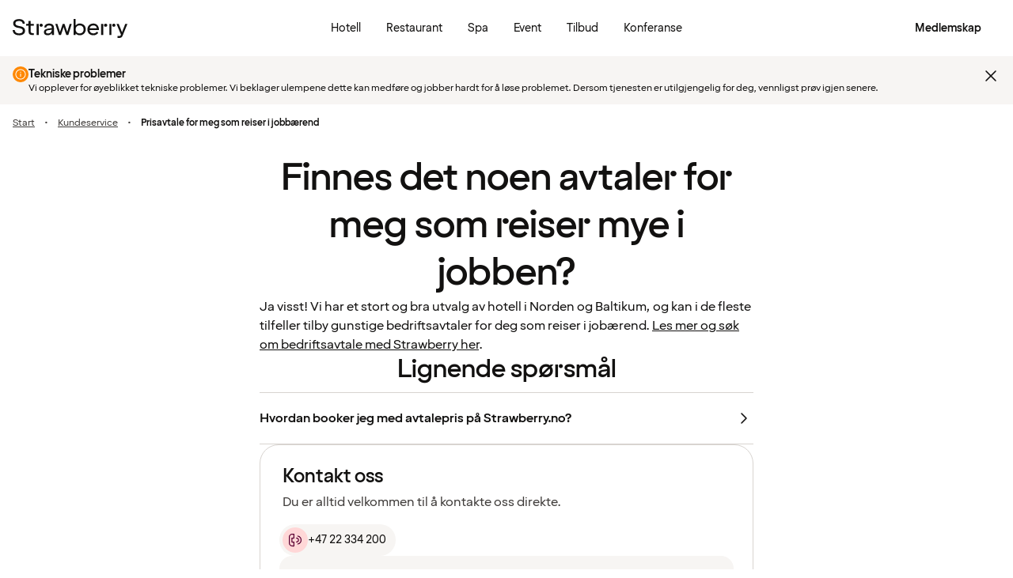

--- FILE ---
content_type: text/javascript; charset=utf-8
request_url: https://www.strawberry.no/@member/1.4.145/chunks/consent-CB3Zyvfi.js
body_size: -875
content:
import{z as c}from"./hooks-BHccyTK-.js";let i=(function(e){return e.Necessary="51",e.Marketing="52",e.Preferences="53",e.Statistics="54",e})({});var s="__cmpcpc";const n=(e,r)=>{const t=r?r.cookies.get(s):c(s);return t==null?void 0:t.includes(e)};export{n,i as t};


--- FILE ---
content_type: text/javascript; charset=utf-8
request_url: https://www.strawberry.no/@member/1.4.145/chunks/jsxRuntime.module-qKOS9b0x.js
body_size: -402
content:
import{s as f}from"./preact.module-Cx0elZ5n.js";var s=0,t=Array.isArray;function v(i,o,l,c,u,a){o||(o={});var n,r,_=o;if("ref"in _)for(r in _={},o)r=="ref"?n=o[r]:_[r]=o[r];var e={type:i,props:_,key:l,ref:n,__k:null,__:null,__b:0,__e:null,__c:null,constructor:void 0,__v:--s,__i:-1,__u:0,__source:u,__self:a};if(typeof i=="function"&&(n=i.defaultProps))for(r in n)_[r]===void 0&&(_[r]=n[r]);return f.vnode&&f.vnode(e),e}export{v as t};


--- FILE ---
content_type: text/javascript; charset=utf-8
request_url: https://www.strawberry.no/@member/1.4.145/chunks/userTracking-BY6GBPKL.js
body_size: -425
content:
import{t as n}from"./differenceInYears-BUY3-LlP.js";import{t as a}from"./parse-CksY41gq.js";import{n as t}from"./tracking-BDimMk8d.js";const o=e=>e?!("isMinimal"in e):!1,d=e=>{if(e&&o(e)){const r=a(e.birthdate||"","yyyy-MM-dd",new Date),i=n(new Date,r);t("user_information",{status:"logged_in",membership_id:e.userId,membership_level:e.memberLevel,gender:e.gender,age:i})}e||t("user_information",{status:"logged_out"})};export{d as t};


--- FILE ---
content_type: text/javascript; charset=utf-8
request_url: https://www.strawberry.no/@member/1.4.145/islands/MaintenanceMessage.js
body_size: 263
content:
import"../chunks/preact.module-Cx0elZ5n.js";import{t as u}from"../chunks/devtools.module-CWj-nhLw.js";import{i as h}from"../chunks/hooks.module-Cjt_Bjsm.js";import{n as a,r as b}from"../chunks/emotion-css.esm-BY5_KBUI.js";import"../chunks/objectSpread2-CaIoHX2n.js";import{t as e}from"../chunks/jsxRuntime.module-qKOS9b0x.js";import{i as o,p as l}from"../chunks/theme-DIX4jKY2.js";import{t as m}from"../chunks/icons-0i5uNGiv.js";import"../chunks/objectWithoutProperties-BNQ-SlBO.js";import{t as c}from"../chunks/typography-C3fQgrjI.js";import{t as x}from"../chunks/markdown-d4f4PzkF.js";function L(t){const[d,p]=u(h(!0),"isOpen"),f={1:o.black,2:o.caution,3:o.error}[t.severe||1],g=a({background:f}),s=r=>{r.preventDefault();const i=new Date;i.setDate(i.getDate()+1),document.cookie="nch_maintenance=".concat(new Date,"; expires=").concat(i),p(!1)};return e("div",{className:n.container,style:{display:d?"flex":"none"},"aria-labelledby":"maintenance-message",children:[e("span",{className:b(n.icon,g),children:e(m,{name:"information",color:o.white,size:16})}),e("div",{className:n.wrap,children:e("div",{children:[e("header",{className:n.title,children:t.title}),e("div",{id:"maintenance-message",class:n.message,dangerouslySetInnerHTML:{__html:x.render(t.message)}})]})}),e(m,{name:"close",className:n.closeIcon,role:"button",ariaLabel:"Close",onClick:s,onKeyDown:r=>{(r.key==="Enter"||r.key===" ")&&(r.preventDefault(),s(r))},tabIndex:0,size:24})]})}var n={container:a({label:"maintenanceMessage-container",backgroundColor:o.gray100,padding:"1rem",alignItems:"flex-start",display:"flex",gap:"0.75rem",flexWrap:"nowrap",[l("lg")]:{padding:"0.75rem calc((100vw - 80rem) / 2)",gap:"0.5rem"}}),wrap:a({label:"maintenanceMessage-wrap",display:"flex",gap:"0.75rem",flexWrap:"wrap",flexGrow:1}),title:a(c("bodyTitle3")),message:a(c("bodyText4")),icon:a({label:"pillIcon",display:"flex",justifyContent:"center",alignItems:"center",width:"1.25rem",height:"1.25rem",borderRadius:"999rem",flexShrink:0,[l("lg")]:{marginLeft:"1rem"}}),closeIcon:a({flexShrink:0,alignSelf:"flex-start",[l("lg")]:{marginRight:"1rem"},"&:hover":{cursor:"pointer"}})};export{L as default};


--- FILE ---
content_type: text/javascript; charset=utf-8
request_url: https://www.strawberry.no/@member/1.4.145/chunks/Snackbar-Bwot7pmK.js
body_size: 281
content:
import{t as p}from"./devtools.module-CWj-nhLw.js";import{i as x,l as C,t as S}from"./hooks.module-Cjt_Bjsm.js";import{n as e,r as s}from"./emotion-css.esm-BY5_KBUI.js";import{t as r}from"./jsxRuntime.module-qKOS9b0x.js";import{c as T,i as u,p as f}from"./theme-DIX4jKY2.js";import{t as W}from"./icons-0i5uNGiv.js";import{t as a}from"./typography-C3fQgrjI.js";function R({message:h,ttl:b=5e3,onClose:l,actions:c,size:o="small",className:g}){const[w,y]=p(x(!0),"isOpen"),i=()=>{y(!1),l&&l()},d=p(S(null),"timer");C(()=>(d.current=setTimeout(i,b),()=>{clearTimeout(d.current)}),[]);const k=n=>()=>{n(),i()};return w?r("div",{class:s(t.container,B[o],g),role:"alert","aria-live":"assertive",children:r("div",{class:t.body,children:[r("p",{class:s(t.message,z[o]),children:h}),c&&r("div",{class:t.actionsList,children:c.map(({label:n,onClick:m},v)=>r("button",{class:s(t.action,A[o]),onClick:k(m),children:n},v))}),r(W,{name:"close",asButton:!0,onClick:i,color:"white",className:t.closeBtn})]})}):null}var B={small:e({width:"21.5rem",[f("lg")]:{width:"33.625rem"}}),large:e({width:"33.625rem",[f("lg")]:{width:"39.25rem"}})},z={small:e(a("bodyText3")),large:e(a("bodyText2"))},A={small:e(a("bodyTitle3")),large:e(a("bodyTitle2"))},t={container:e({position:"fixed",bottom:"2.5rem",left:"50%",transform:"translateX(-50%)",zIndex:15,maxWidth:"100%"}),body:e({background:u.gray500,boxSizing:"border-box",color:u.white,display:"flex",alignItems:"center",justifyContent:"space-between",gap:"0.75rem",padding:"1rem",borderRadius:"0.75rem"}),message:e({overflowWrap:"break-word",wordBreak:"break-word",hyphens:"auto"}),action:e({lineHeight:"1.5rem",cursor:"pointer",marginLeft:"1rem",background:"none",border:"none",padding:0,color:"inherit",fontSize:"inherit",overflowWrap:"break-word",wordBreak:"break-word"}),actionsList:e({gridColumn:"3",display:"flex",flexWrap:"wrap",justifyContent:"flex-end",gap:"0.75rem",marginLeft:"auto",minWidth:"0"}),closeBtn:e(T("white","gray500"),{svg:{backgroundColor:"transparent"}})};export{R as t};


--- FILE ---
content_type: text/javascript; charset=utf-8
request_url: https://www.strawberry.no/@member/1.4.145/chunks/UserInfoErrorBannerIsland-DTcaoImu.js
body_size: -803
content:
import{n as r}from"./emotion-css.esm-BY5_KBUI.js";import{I as o}from"./hooks-BHccyTK-.js";import{t as e}from"./jsxRuntime.module-qKOS9b0x.js";import{t as n}from"./typography-C3fQgrjI.js";import{t as s}from"./InformationMessage-DjF_7C58.js";function p(){const a=o();return e(s,{variant:"info",type:"icon",className:t.banner,children:[e("span",{className:t.title,children:a("error.error.userInfoRetrieval.banner.title")}),e("span",{className:t.text,children:a("error.error.userInfoRetrieval.banner.subtitle")})]})}var t={banner:r({marginBottom:"2.5rem"}),title:r(n("bodyTitle3")),text:r(n("bodyText3"),{display:"block"})};export{p as t};


--- FILE ---
content_type: text/javascript; charset=utf-8
request_url: https://www.strawberry.no/@member/1.4.145/chunks/compat.module-BF95tkP2.js
body_size: 1760
content:
import{a as f,l as p,n as s,o as y,s as a,t as b}from"./preact.module-Cx0elZ5n.js";function U(e,t){for(var r in t)e[r]=t[r];return e}function h(e,t){for(var r in e)if(r!=="__source"&&!(r in t))return!0;for(var o in t)if(o!=="__source"&&e[o]!==t[o])return!0;return!1}function g(e,t){this.props=e,this.context=t}function K(e,t){function r(n){var l=this.props.ref,_=l==n.ref;return!_&&l&&(l.call?l(null):l.current=null),t?!t(this.props,n)||!_:h(this.props,n)}function o(n){return this.shouldComponentUpdate=r,f(e,n)}return o.displayName="Memo("+(e.displayName||e.name)+")",o.prototype.isReactComponent=!0,o.__f=!0,o.type=e,o}(g.prototype=new p).isPureReactComponent=!0,g.prototype.shouldComponentUpdate=function(e,t){return h(this.props,e)||h(this.state,t)};var k=a.__b;a.__b=function(e){e.type&&e.type.__f&&e.ref&&(e.props.ref=e.ref,e.ref=null),k&&k(e)};var H=typeof Symbol<"u"&&Symbol.for&&Symbol.for("react.forward_ref")||3911;function Q(e){function t(r){var o=U({},r);return delete o.ref,e(o,r.ref||null)}return t.$$typeof=H,t.render=e,t.prototype.isReactComponent=t.__f=!0,t.displayName="ForwardRef("+(e.displayName||e.name)+")",t}var N=function(e,t){return e==null?null:s(s(e).map(t))},X={map:N,forEach:N,count:function(e){return e?s(e).length:0},only:function(e){var t=s(e);if(t.length!==1)throw"Children.only";return t[0]},toArray:s},V=a.__e;a.__e=function(e,t,r,o){var _;if(e.then){for(var n,l=t;l=l.__;)if((n=l.__c)&&n.__c)return(_=t.__e)!=null||(t.__e=r.__e,t.__k=r.__k),n.__c(e,t)}V(e,t,r,o)};var C=a.unmount;function R(e,t,r){return e&&(e.__c&&e.__c.__H&&(e.__c.__H.__.forEach(function(o){typeof o.__c=="function"&&o.__c()}),e.__c.__H=null),(e=U({},e)).__c!=null&&(e.__c.__P===r&&(e.__c.__P=t),e.__c.__e=!0,e.__c=null),e.__k=e.__k&&e.__k.map(function(o){return R(o,t,r)})),e}function E(e,t,r){return e&&r&&(e.__v=null,e.__k=e.__k&&e.__k.map(function(o){return E(o,t,r)}),e.__c&&e.__c.__P===t&&(e.__e&&r.appendChild(e.__e),e.__c.__e=!0,e.__c.__P=r)),e}function d(){this.__u=0,this.o=null,this.__b=null}function A(e){var t=e.__.__c;return t&&t.__a&&t.__a(e)}function v(){this.i=null,this.l=null}a.unmount=function(e){var t=e.__c;t&&t.__R&&t.__R(),t&&32&e.__u&&(e.type=null),C&&C(e)},(d.prototype=new p).__c=function(e,t){var i;var r=t.__c,o=this;(i=o.o)!=null||(o.o=[]),o.o.push(r);var n=A(o.__v),l=!1,_=function(){l||(l=!0,r.__R=null,n?n(u):u())};r.__R=_;var u=function(){if(!--o.__u){if(o.state.__a){var c=o.state.__a;o.__v.__k[0]=E(c,c.__c.__P,c.__c.__O)}var m;for(o.setState({__a:o.__b=null});m=o.o.pop();)m.forceUpdate()}};o.__u++||32&t.__u||o.setState({__a:o.__b=o.__v.__k[0]}),e.then(_,_)},d.prototype.componentWillUnmount=function(){this.o=[]},d.prototype.render=function(e,t){if(this.__b){if(this.__v.__k){var r=document.createElement("div"),o=this.__v.__k[0].__c;this.__v.__k[0]=R(this.__b,r,o.__O=o.__P)}this.__b=null}var n=t.__a&&f(y,null,e.fallback);return n&&(n.__u&=-33),[f(y,null,t.__a?null:e.children),n]};var P=function(e,t,r){if(++r[1]===r[0]&&e.l.delete(t),e.props.revealOrder&&(e.props.revealOrder[0]!=="t"||!e.l.size))for(r=e.i;r;){for(;r.length>3;)r.pop()();if(r[1]<r[0])break;e.i=r=r[2]}};function B(e){return this.getChildContext=function(){return e.context},e.children}function M(e){var t=this,r=e.h;if(t.componentWillUnmount=function(){b(null,t.v),t.v=null,t.h=null},t.h&&t.h!==r&&t.componentWillUnmount(),!t.v){for(var o=t.__v;o!==null&&!o.__m&&o.__!==null;)o=o.__;t.h=r,t.v={nodeType:1,parentNode:r,childNodes:[],__k:{__m:o.__m},contains:function(){return!0},insertBefore:function(n,l){this.childNodes.push(n),t.h.insertBefore(n,l)},removeChild:function(n){this.childNodes.splice(this.childNodes.indexOf(n)>>>1,1),t.h.removeChild(n)}}}b(f(B,{context:t.context},e.__v),t.v)}function Y(e,t){var r=f(M,{__v:e,h:t});return r.containerInfo=t,r}(v.prototype=new p).__a=function(e){var t=this,r=A(t.__v),o=t.l.get(e);return o[0]++,function(n){var l=function(){t.props.revealOrder?(o.push(n),P(t,e,o)):n()};r?r(l):l()}},v.prototype.render=function(e){this.i=null,this.l=new Map;var t=s(e.children);e.revealOrder&&e.revealOrder[0]==="b"&&t.reverse();for(var r=t.length;r--;)this.l.set(t[r],this.i=[1,0,this.i]);return e.children},v.prototype.componentDidUpdate=v.prototype.componentDidMount=function(){var e=this;this.l.forEach(function(t,r){P(e,r,t)})};var j=typeof Symbol<"u"&&Symbol.for&&Symbol.for("react.element")||60103,D=/^(?:accent|alignment|arabic|baseline|cap|clip(?!PathU)|color|dominant|fill|flood|font|glyph(?!R)|horiz|image(!S)|letter|lighting|marker(?!H|W|U)|overline|paint|pointer|shape|stop|strikethrough|stroke|text(?!L)|transform|underline|unicode|units|v|vector|vert|word|writing|x(?!C))[A-Z]/,L=/^on(Ani|Tra|Tou|BeforeInp|Compo)/,T=/[A-Z0-9]/g,F=typeof document<"u",Z=function(e){return(typeof Symbol<"u"&&typeof Symbol()=="symbol"?/fil|che|rad/:/fil|che|ra/).test(e)};p.prototype.isReactComponent={},["componentWillMount","componentWillReceiveProps","componentWillUpdate"].forEach(function(e){Object.defineProperty(p.prototype,e,{configurable:!0,get:function(){return this["UNSAFE_"+e]},set:function(t){Object.defineProperty(this,e,{configurable:!0,writable:!0,value:t})}})});var x=a.event;function z(){}function G(){return this.cancelBubble}function I(){return this.defaultPrevented}a.event=function(e){return x&&(e=x(e)),e.persist=z,e.isPropagationStopped=G,e.isDefaultPrevented=I,e.nativeEvent=e};var W,q={enumerable:!1,configurable:!0,get:function(){return this.class}},O=a.vnode;a.vnode=function(e){typeof e.type=="string"&&(function(t){var r=t.props,o=t.type,n={},l=o.indexOf("-")===-1;for(var _ in r){var u=r[_];if(!(_==="value"&&"defaultValue"in r&&u==null||F&&_==="children"&&o==="noscript"||_==="class"||_==="className")){var i=_.toLowerCase();_==="defaultValue"&&"value"in r&&r.value==null?_="value":_==="download"&&u===!0?u="":i==="translate"&&u==="no"?u=!1:i[0]==="o"&&i[1]==="n"?i==="ondoubleclick"?_="ondblclick":i!=="onchange"||o!=="input"&&o!=="textarea"||Z(r.type)?i==="onfocus"?_="onfocusin":i==="onblur"?_="onfocusout":L.test(_)&&(_=i):i=_="oninput":l&&D.test(_)?_=_.replace(T,"-$&").toLowerCase():u===null&&(u=void 0),i==="oninput"&&n[_=i]&&(_="oninputCapture"),n[_]=u}}o=="select"&&n.multiple&&Array.isArray(n.value)&&(n.value=s(r.children).forEach(function(c){c.props.selected=n.value.indexOf(c.props.value)!=-1})),o=="select"&&n.defaultValue!=null&&(n.value=s(r.children).forEach(function(c){c.props.selected=n.multiple?n.defaultValue.indexOf(c.props.value)!=-1:n.defaultValue==c.props.value})),r.class&&!r.className?(n.class=r.class,Object.defineProperty(n,"className",q)):(r.className&&!r.class||r.class&&r.className)&&(n.class=n.className=r.className),t.props=n})(e),e.$$typeof=j,O&&O(e)};var w=a.__r;a.__r=function(e){w&&w(e),W=e.__c};var S=a.diffed;a.diffed=function(e){S&&S(e);var t=e.props,r=e.__e;r!=null&&e.type==="textarea"&&"value"in t&&t.value!==r.value&&(r.value=t.value==null?"":t.value),W=null};export{X as i,Q as n,K as r,Y as t};


--- FILE ---
content_type: text/javascript; charset=utf-8
request_url: https://www.strawberry.no/@member/1.4.145/chunks/EmailInput-w7qpLRvx.js
body_size: -751
content:
import{t as e}from"./objectSpread2-CaIoHX2n.js";import{t as u}from"./jsxRuntime.module-qKOS9b0x.js";import{t as s}from"./objectWithoutProperties-BNQ-SlBO.js";import{n}from"./compat.module-BF95tkP2.js";import{t as c}from"./TextInput-D8jOi8-K.js";var f=["type","inputMode","autoCapitalize","autoComplete","spellcheck","maxLength"];const g=n((t,o)=>{let{type:a="email",inputMode:p="email",autoCapitalize:m="off",autoComplete:i="email",spellcheck:r=!1,maxLength:l=128}=t;return u(c,e(e({},s(t,f)),{},{ref:o,type:a,inputMode:p,autoCapitalize:m,autoComplete:i,spellcheck:r,maxLength:l}))});export{g as t};


--- FILE ---
content_type: text/javascript; charset=utf-8
request_url: https://www.strawberry.no/@member/1.4.145/chunks/SpennPuffIsland-DfuJtMRw.js
body_size: -553
content:
import{n as r,r as s}from"./emotion-css.esm-BY5_KBUI.js";import{I as i}from"./hooks-BHccyTK-.js";import{t as e}from"./jsxRuntime.module-qKOS9b0x.js";import{i as o,r as l}from"./theme-DIX4jKY2.js";import{t as n}from"./typography-C3fQgrjI.js";import{r as m}from"./LoyCoModalIsland-D54EzvgV.js";import{t as p}from"./SpennPuffTitle-CQ6k04L2.js";function S(){const t=i();return e("button",{onClick:()=>{m.value=!0},className:s(l(),a.puff),"aria-label":t("myPages.general.titleGetStartedWithSpenn"),children:[e("p",{className:a.title,children:e(p,{text:t("myPages.general.titleGetStartedWithSpenn")})}),e("p",{className:a.subtitle,children:t("myPages.general.subtitleGetStartedWithSpenn")})]})}var a={puff:r({border:"1px solid ".concat(o.gray200),borderRadius:"1rem",padding:"0.875rem 1rem",width:"100%",cursor:"pointer","&:hover":{backgroundColor:o.gray100},"&:active":{backgroundColor:"#ebe9e7"}}),title:r(n("bodyText3","black"),{paddingBottom:"0.25rem"}),subtitle:r(n("bodyText4","gray400"))};export{S as t};


--- FILE ---
content_type: text/javascript; charset=utf-8
request_url: https://www.strawberry.no/@member/1.4.145/chunks/OTPInput-5bAZprEk.js
body_size: 962
content:
import{t as A}from"./devtools.module-CWj-nhLw.js";import{i as J,t as O}from"./hooks.module-Cjt_Bjsm.js";import{n as o,r as v}from"./emotion-css.esm-BY5_KBUI.js";import{I as E,T as Q}from"./hooks-BHccyTK-.js";import{t as s}from"./jsxRuntime.module-qKOS9b0x.js";import{i as l,o as U}from"./theme-DIX4jKY2.js";import{t as S}from"./icons-0i5uNGiv.js";import{t as X}from"./typography-C3fQgrjI.js";import{t as Y}from"./HelpText-_wTkUE2K.js";import{t as Z}from"./Label-B7zzUJz1.js";var M=o({fontFamily:U.robotoRegular,fontSize:"0.75rem",lineHeight:"1rem",color:l.gray300,textAlign:"center",whiteSpace:"normal",a:{color:"inherit",textDecoration:"underline"}});function pe({className:a}){const p=E();return s("p",{lang:"en",className:v(M,a),children:["This site is protected by reCAPTCHA and the"," ",s("a",{href:"https://policies.google.com/privacy",target:"_blank",rel:"noopener noreferrer",children:["Google Privacy Policy",s(S,{name:"newTab",size:12,className:o({marginLeft:"0.1rem"}),ariaLabel:p("a11y.link.newTab")})]})," ","and"," ",s("a",{href:"https://policies.google.com/terms",target:"_blank",rel:"noopener noreferrer",children:["Terms of Service",s(S,{name:"newTab",size:12,className:o({marginLeft:"0.1rem"}),ariaLabel:p("a11y.link.newTab")})]})]})}var P=/^[0-9]*$/,b=6;function R(a){return P.test(a)&&a.length===b}const $=({otp:a,setOtp:p,handleSubmit:N,disabled:d=!1,label:k,helpText:y,errorMessage:c,required:z=!1,inert:H,id:x="otp",className:B})=>{const u=E(),m=A(O(null),"containerRef"),F=Q(H||null),[g,w]=A(J(""),"inputErrorMessage"),K=[u("resetPassword.otpComponent.ariaLabel.firstInput"),u("resetPassword.otpComponent.ariaLabel.secondInput"),u("resetPassword.otpComponent.ariaLabel.thirdInput"),u("resetPassword.otpComponent.ariaLabel.fourthInput"),u("resetPassword.otpComponent.ariaLabel.fifthInput"),u("resetPassword.otpComponent.ariaLabel.sixthInput")];function T(e,r){return a.slice(0,e)+r+a.slice(e+1)}function V(e,r){return a.slice(0,e)+r+a.slice(b-r.length+e)}function j(e,r){var t;e.preventDefault();const n=e.currentTarget.value;if(D(e),a[r]){var i;p(T(r,n)),(i=m.current.children[r+1])===null||i===void 0||i.focus();return}if(n===" "){var h;(h=m.current.children[r])===null||h===void 0||h.select();return}p(T(r,n)),(t=m.current.children[a.length+1])===null||t===void 0||t.focus()}function q(e,r){e.preventDefault();const t=e.clipboardData.getData("Text").trim(),n=t.length,i=V(r,t).slice(0,b);if(p(i),i.length>=b){var h;(h=m.current.lastChild)===null||h===void 0||h.focus()}else{var L;(L=m.current.children[n])===null||L===void 0||L.focus()}}const G=(e,r)=>{const t=e.currentTarget.previousElementSibling,n=e.currentTarget.nextElementSibling;if(e.key==="Backspace"){var i;if(e.preventDefault(),!e.currentTarget.value){t==null||t.focus(),p(a.slice(0,a.length-1));return}if(r!==a.length-1&&e.currentTarget.value!==" "){p("");return}(i=m.current.children[a.length-1])===null||i===void 0||i.focus(),p(T(r,""))}else if(e.key==="ArrowRight")e.preventDefault(),n==null||n.focus(),n==null||n.select();else if(e.key==="ArrowLeft")e.preventDefault(),t==null||t.focus(),t==null||t.select();else if(e.key==="Enter"){if(!R(a)){c&&w(c);return}w(""),N(a)}};function D(e){const r=e.currentTarget.value;if(P.test(r)&&P.test(a)){w("");return}w(u("resetPassword.otpComponent.inputErrorMessage"))}const C=!!(g||c);return s("div",{className:v(f.wrapper,B),children:[k&&s(Z,{for:"".concat(x,"-0"),disabled:d,required:!1,className:v(f.label,d&&I.text),children:k}),s("div",{ref:m,"aria-label":u("resetPassword.otpComponent.inputAriaLabel"),"aria-disabled":d,role:"row",className:v(f.otpWrapper,(c||g)&&W.otpWrapper,d&&I.otpWrapper),children:Array(b).fill(null).map((e,r)=>{var t;return s("input",{id:"".concat(x,"-").concat(r),ref:r===0?F:null,"aria-label":K[r],"aria-invalid":C?!0:void 0,"aria-describedby":y||c||g?"otpHelpText":void 0,role:"gridcell",type:"text",inputMode:"numeric",autocomplete:"one-time-code",maxLength:1,value:(t=a[r])!==null&&t!==void 0?t:"",onInput:n=>j(n,r),onKeyDown:n=>G(n,r),onBlur:D,onPaste:n=>q(n,r),required:z,className:v(f.input,f.size)},r)})}),s(Y,{text:g||c||y||null,invalid:C,disabled:d,id:"otpHelpText",className:{text:v(f.helpText,C&&W.helpText,d&&I.text)}})]})},W={otpWrapper:o({input:{borderColor:l.error},"&:has(input:hover, input:focus, input:active)":{input:{borderColor:l.error}}}),helpText:o({color:l.error})};var I={otpWrapper:o({input:{pointerEvents:"none",color:l.gray300,"&:hover":{pointerEvents:"none"}}}),text:o({color:l.gray300})},f={wrapper:o({width:"min-content"}),otpWrapper:o(X("bodyTitle1"),{display:"flex",gap:".5rem","&:has(input:hover, input:focus, input:active)":{input:{borderColor:l.gray400}}}),label:o({padding:"0.25rem 0.25rem 0rem 0.25rem"}),input:o({all:"unset",display:"flex",margin:".5rem 0",justifyContent:"space-between",alignItems:"center",border:"1px solid ".concat(l.gray100),borderRadius:".5rem",color:l.black,backgroundColor:l.gray100,textAlign:"center",width:"100%"}),size:o({width:"2.5rem",height:"3.25rem","@media (min-width: 22rem)":{width:"3rem",height:"3.5rem"},"@media (min-width: 25rem)":{width:"3.625rem",height:"4rem"}}),helpText:o({color:l.gray400,display:"inline-block",overflowWrap:"break-word",whiteSpace:"pre-wrap",maxWidth:"100%"})},ue=$;export{pe as i,W as n,R as r,ue as t};


--- FILE ---
content_type: text/javascript; charset=utf-8
request_url: https://www.strawberry.no/@member/1.4.145/chunks/differenceInYears-BUY3-LlP.js
body_size: -832
content:
import{dt as i,st as f}from"./hooks-BHccyTK-.js";function u(a,n){const e=+i(a)-+i(n);return e<0?-1:e>0?1:e}function o(a,n,e){const[r,t]=f(e==null?void 0:e.in,a,n);return r.getFullYear()-t.getFullYear()}function D(a,n,e){const[r,t]=f(e==null?void 0:e.in,a,n),l=u(r,t),c=Math.abs(o(r,t));r.setFullYear(1584),t.setFullYear(1584);const s=l*(c-+(u(r,t)===-l));return s===0?0:s}export{u as n,D as t};


--- FILE ---
content_type: text/javascript; charset=utf-8
request_url: https://www.strawberry.no/@member/1.4.145/chunks/FocusScope-BDkiijZ5.js
body_size: 397
content:
import{t as F}from"./devtools.module-CWj-nhLw.js";import{l as y,s as h,t as v}from"./hooks.module-Cjt_Bjsm.js";import{t as T}from"./objectSpread2-CaIoHX2n.js";import{t as K}from"./jsxRuntime.module-qKOS9b0x.js";import{t as A}from"./objectWithoutProperties-BNQ-SlBO.js";import{n as C}from"./compat.module-BF95tkP2.js";var M=["loop","onMountAutoFocus","onUnmountAutoFocus"],E="focusScope.autoFocusOnMount",b="focusScope.autoFocusOnUnmount",N={bubbles:!1,cancelable:!0};const $=C((e,t)=>{const{loop:n=!0,onMountAutoFocus:o,onUnmountAutoFocus:f}=e,_=A(e,M),u=F(v(null),"containerRef"),p=F(v(null),"lastFocusedElementRef"),a=v({paused:!1,pause(){this.paused=!0},resume(){this.paused=!1}}).current,g=h(r=>{u.current=r,typeof t=="function"?t(r):t&&(t.current=r)},[t]);y(()=>{const r=i=>{if(a.paused||!u)return;const s=i.target;u.current.contains(s)?p.current=s:l(p.current,{select:!0})},c=i=>{if(a.paused||!u)return;const s=i.relatedTarget;s&&!u.current.contains(s)&&l(p.current,{select:!0})},d=i=>{if(document.activeElement===document.body)for(const s of i)s.removedNodes.length>0&&l(u.current)};document.addEventListener("focusin",r),document.addEventListener("focusout",c);const m=new MutationObserver(d);return u&&m.observe(u.current,{childList:!0,subtree:!0}),()=>{document.removeEventListener("focusin",r),document.removeEventListener("focusout",c),m.disconnect()}},[u,a.paused]),y(()=>{if(u.current){O.add(a);const r=document.activeElement;if(!u.current.contains(r)){const c=new CustomEvent(E,N);u.current.addEventListener(E,o),u.current.dispatchEvent(c),c.defaultPrevented||(x(I(u.current),{select:!0}),document.activeElement===r&&l(u.current))}return()=>{u.current.removeEventListener(E,o);const c=new CustomEvent(b,N);u.current.addEventListener(b,f),u.current.dispatchEvent(c),c.defaultPrevented||l(r!=null?r:document.body,{select:!0}),u.current.removeEventListener(b,f),O.remove(a)}}},[u.current,o,f,a]);const U=h(r=>{if(a.paused)return;const c=r.key==="Tab"&&!r.altKey&&!r.ctrlKey&&!r.metaKey,d=document.activeElement;if(c&&d){const m=r.currentTarget,[i,s]=D(m);i&&s?!r.shiftKey&&d===s?(r.preventDefault(),n&&l(i,{select:!0})):r.shiftKey&&d===i&&(r.preventDefault(),n&&l(s,{select:!0})):d===m&&r.preventDefault()}},[n,a.paused]);return K("div",T(T({tabIndex:-1},_),{},{ref:g,onKeyDown:U}))});function P(e){return e instanceof HTMLInputElement&&"select"in e}function l(e,{select:t=!1}={}){if(e&&e.focus){const n=document.activeElement;e.focus({preventScroll:!0}),e!==n&&P(e)&&t&&e.select()}}function I(e){const t=[],n=document.createTreeWalker(e,NodeFilter.SHOW_ELEMENT,{acceptNode:o=>{const f=o.tagName==="INPUT"&&o.type==="hidden";return o.disabled||o.hidden||f||o.type==="radio"&&!o.checked?NodeFilter.FILTER_SKIP:o.tabIndex>=0?NodeFilter.FILTER_ACCEPT:NodeFilter.FILTER_SKIP}});for(;n.nextNode();)t.push(n.currentNode);return t}function k(e,{upTo:t}){if(getComputedStyle(e).visibility==="hidden")return!0;for(;e;){if(t!==void 0&&e===t)return!1;if(getComputedStyle(e).display==="none")return!0;e=e.parentElement}return!1}function S(e,t){for(const n of e)if(!k(n,{upTo:t}))return n}function x(e,{select:t=!1}={}){const n=document.activeElement;for(const o of e)if(l(o,{select:t}),document.activeElement!==n)return}function D(e){const t=I(e);return[S(t,e),S(t.reverse(),e)]}var O=R();function R(){let e=[];return{add(t){const n=e[0];t!==n&&(n==null||n.pause()),e=L(e,t),e.unshift(t)},remove(t){var n;e=L(e,t),(n=e[0])===null||n===void 0||n.resume()}}}function L(e,t){const n=[...e],o=n.indexOf(t);return o!==-1&&n.splice(o,1),n}export{$ as t};


--- FILE ---
content_type: text/javascript; charset=utf-8
request_url: https://www.strawberry.no/@member/1.4.145/chunks/BecomeRedCarpetModalIsland-YW8roZAb.js
body_size: 88
content:
import{t as p}from"./devtools.module-CWj-nhLw.js";import{i as u,l as i}from"./hooks.module-Cjt_Bjsm.js";import{H as W,I as h,O as _,c as O,en as b,j as R,o as P,z as A,zt as j}from"./hooks-BHccyTK-.js";import{t as y}from"./objectSpread2-CaIoHX2n.js";import{t as n}from"./jsxRuntime.module-qKOS9b0x.js";import{t as z}from"./loginModal-CIQ2CA7R.js";import{t as M}from"./Modal-9eeDUFmO.js";import{t as $}from"./Snackbar-Bwot7pmK.js";import{n as x}from"./paths-CkqQZXIk.js";const F=t=>{const{auth:e,setAuth:o}=b(),l=R(),[r,a,s]=_(()=>fetch(x(l),{method:"POST",headers:{"content-type":"application/json"}})),c=async()=>{await a()};return i(()=>{r.result&&(t==null||t.onSuccess(),o(y(y({},e),{},{redCarpet:!0})),s()),r.error&&(t!=null&&t.onError)&&t.onError()},[r.result,e]),{result:r.result,activateRedCarpet:c,loading:r.loading,error:r.error,resetRedCarpetState:s}},H=t=>{const e=h();return n(M,{title:e("redCarpet.notification.successTitle"),onClose:t.onClose,isOpen:t.visible,variant:"dialog",renderCloseButton:!0,secondaryButtonProps:{label:e("redCarpet.notification.successCta"),variant:"secondary",onClick:t.onClose},children:e("redCarpet.notification.successBody")})};var N=H,q=new Event("openRedCarpetModal");const ee=()=>{document.dispatchEvent(q)};function te({showErrorSnackbar:t=!0}){const e=h(),{auth:o}=b(),l=R(),r=P(),a=O(),[s,c]=p(u(!1),"buttonWasClicked"),[S,C]=p(u(!1),"welcomeToRedCarpet"),[g]=p(u(!!o),"initialUserLoggedInStatus"),m=()=>{C(!0),a.closeModal()},{activateRedCarpet:k,loading:B,error:T,resetRedCarpetState:E}=F({onSuccess:m,onError:a.closeModal}),w=async()=>{o?await k():window.location.assign("".concat(j(l),"?sub=redcarpet&redirectUrl=").concat(encodeURIComponent(r)))},L=()=>{!o&&z.open(),a.closeModal()},v=()=>{a.openModal(),c(!0)};i(()=>(document.addEventListener("openRedCarpetModal",v),()=>{document.removeEventListener("openRedCarpetModal",v)}),[]),i(()=>{!g&&o&&!o.redCarpet&&s&&a.openModal()},[o,g]),i(()=>{const f=A("nch_signup_subscription");f&&f==="redcarpet"&&(m(),W("nch_signup_subscription"))},[]);const U={heading:e("redCarpet.modal.logged-in.heading"),body:e("redCarpet.modal.logged-in.body"),primaryCta:e("redCarpet.modal.logged-in.primaryCta"),secondaryCta:e("redCarpet.modal.logged-in.secondaryCta")},I={heading:e("redCarpet.modal.logged-out.heading"),body:e("redCarpet.modal.logged-out.body"),primaryCta:e("redCarpet.modal.logged-out.primaryCta"),secondaryCta:e("redCarpet.modal.logged-out.secondaryCta")},d=o?U:I;return n("div",{children:[n(M,{title:d.heading,onClose:a.closeModal,isOpen:!(o!=null&&o.redCarpet)&&a.visible,variant:"dialog",renderCloseButton:!0,primaryButtonProps:{isLoading:B,label:d.primaryCta,onClick:w},secondaryButtonProps:{label:d.secondaryCta,onClick:L},children:d.body}),n(N,{visible:S,onClose:()=>C(!1)}),!!T&&t&&n($,{message:e("redCarpet.notification.error"),onClose:E})]})}export{ee as n,te as t};


--- FILE ---
content_type: text/javascript; charset=utf-8
request_url: https://www.strawberry.no/@member/1.4.145/chunks/ResendCode-Bla0XK_y.js
body_size: 287
content:
var u=Object.freeze,P=Object.defineProperty;var i=(t,e)=>u(P(t,"raw",{value:u(e||t.slice())}));import{t as f}from"./devtools.module-CWj-nhLw.js";import{i as h,l as x}from"./hooks.module-Cjt_Bjsm.js";import{n,o as $,r as c}from"./emotion-css.esm-BY5_KBUI.js";import{I as j,Tt as z,j as O}from"./hooks-BHccyTK-.js";import{n as _,t as d}from"./Button-D8d8tF6M.js";import{t as r}from"./jsxRuntime.module-qKOS9b0x.js";import{i as q}from"./theme-DIX4jKY2.js";import{t as B}from"./objectWithoutProperties-BNQ-SlBO.js";import{n as v}from"./ScreenReaderStatus-4WkK3Kgt.js";import{t as D}from"./SlideUpModal-c9Y5Ljbb.js";const ae=(t,e)=>{switch(t){case 401:case 422:return e("mfa.error.incorrect.code");case 403:return e("mfa.error.contact.support");case 429:return e("mfa.message.request.limit.exceeded");default:return e("error.error.generic.message")}},oe=(t,e)=>{switch(t){case 401:return e("signin.messageInvalidCredentials");case 403:return e("mfa.error.contact.support");default:return e("error.error.generic.message")}};var V=["isLoading","isComplete","error","onResend","onLoginAgain","resendTimeout","isChangePassword","expiredModalTitle","expiredModalSubtitle","expiredModalMessage","expiredModalCtaLabel"],W=n({textAlign:"center"}),S,C,M=n(C||(C=i(["\n    animation: "," 300ms ease;\n    font-size: 0.875rem;\n    line-height: 1.25rem;\n    text-align: center;\n"])),$(S||(S=i(["\n    from { opacity: 0};\n    to {opacity: 1};\n"])))),F=n({color:q.error});function ie(t){let{isLoading:e,isComplete:l,error:s,onResend:p=()=>{},onLoginAgain:w=()=>{},resendTimeout:y=900*1e3,isChangePassword:T,expiredModalTitle:L,expiredModalSubtitle:R,expiredModalMessage:k,expiredModalCtaLabel:E}=t,g=B(t,V);const N=z(O()),a=j(),[U,m]=f(h(!1),"isShowingResult");x(()=>{if(!l&&!s)return;l&&!s&&(v.value=a("mfa.message.code.sent")),s&&(v.value="".concat(a("error.error.resendVerificationCode"),". ").concat(a("error.error.generic.message")));const o=setTimeout(()=>m(!1),5e3);return m(!0),()=>{m(!1),clearTimeout(o)}},[l,s]);const[A,I]=f(h(!1),"isExpired");return x(()=>{const o=setTimeout(()=>{I(!0)},y);return()=>clearTimeout(o)},[]),r("div",{className:c(W,g.class,g.className),children:[U?s?r("span",{className:c(M,F),children:s}):r("span",{className:c(M),children:a("mfa.message.code.sent")}):e?r(_,{}):r(d,{variant:"link",size:"sm",label:a("mfa.cta.resend.code"),disabled:e,onClick:o=>{o.preventDefault(),p&&p()}}),r(D,{title:L,forced:!0,isOpen:A,children:r("div",{className:G,children:[r("p",{children:r("strong",{children:R})}),!T&&r("p",{children:k}),r("footer",{children:[r(d,{variant:"primary",onClick:w,label:E}),r(d,{variant:"link",linkUrl:N,label:a("mfa.cta.modal.contact.support")})]})]})})]})}var b,G=n(b||(b=i(["\n    padding: 1rem 2rem 2rem;\n    display: flex;\n    flex-direction: column;\n    min-height: 100%;\n    line-height: 1.5rem;\n    p {\n        text-align: left;\n        margin-bottom: 0.25rem;\n        white-space: normal;\n    }\n    strong {\n        font-weight: bold;\n    }\n    footer {\n        margin-top: auto;\n        padding-top: 1.5rem;\n        display: flex;\n        flex-direction: column;\n        a {\n            margin-top: 0.5rem;\n            font-weight: normal;\n        }\n    }\n"])));export{oe as n,ae as r,ie as t};


--- FILE ---
content_type: text/javascript; charset=utf-8
request_url: https://www.strawberry.no/@member/1.4.145/islands/Header.js
body_size: 418
content:
import"../chunks/preact.module-Cx0elZ5n.js";import"../chunks/devtools.module-CWj-nhLw.js";import"../chunks/hooks.module-Cjt_Bjsm.js";import"../chunks/state-BnVY3qqu.js";import"../chunks/emotion-css.esm-BY5_KBUI.js";import"../chunks/hooks-BHccyTK-.js";import"../chunks/addDays-Dc2yISKZ.js";import"../chunks/objectSpread2-CaIoHX2n.js";import"../chunks/startOfDay-Boo_7rj8.js";import"../chunks/differenceInCalendarDays-uVigKFHc.js";import"../chunks/isSameDay-dZO7r12h.js";import"../chunks/isBefore-iGitSPUJ.js";import"../chunks/hooks-BIDP5TIE.js";import"../chunks/Button-D8d8tF6M.js";import"../chunks/jsxRuntime.module-qKOS9b0x.js";import"../chunks/theme-DIX4jKY2.js";import"../chunks/icons-0i5uNGiv.js";import"../chunks/objectWithoutProperties-BNQ-SlBO.js";import"../chunks/tracking-BDimMk8d.js";import"../chunks/text-lmYG5ZxB.js";import"../chunks/GTMLink-9BYeJQVh.js";import"../chunks/typography-C3fQgrjI.js";import"../chunks/loginModal-CIQ2CA7R.js";import"../chunks/ResendCode-Bla0XK_y.js";import"../chunks/InformationMessage-DjF_7C58.js";import"../chunks/NotificationDot-Cgr0p7fP.js";import"../chunks/compat.module-BF95tkP2.js";import"../chunks/Heading-B58Nclk3.js";import"../chunks/RichButton-DTuQ6KsS.js";import"../chunks/RichButtonList-B58Ae6AW.js";import"../chunks/button-KvV2lT2F.js";import"../chunks/HelpText-_wTkUE2K.js";import"../chunks/Checkbox-BjEeQFVZ.js";import"../chunks/Label-B7zzUJz1.js";import"../chunks/IconButton-BApCAlH-.js";import"../chunks/Input-DIYNu1Z_.js";import"../chunks/TextInput-D8jOi8-K.js";import"../chunks/EmailInput-w7qpLRvx.js";import"../chunks/OTPInput-5bAZprEk.js";import"../chunks/ScreenReaderStatus-4WkK3Kgt.js";import"../chunks/LoginForm-BQmkTJiB.js";import"../chunks/FocusScope-BDkiijZ5.js";import"../chunks/Portal-C4pdA8YI.js";import"../chunks/SlideUpModal-c9Y5Ljbb.js";import"../chunks/RichIcon-CLXMSXZD.js";import"../chunks/shared-BFU2Kxyo.js";import"../chunks/getRoutePaths-C4Bg5RHP.js";import"../chunks/paths-DQ0-scAV.js";import"../chunks/CompleteProfileNudgeIsland-JUugyulq.js";import"../chunks/LoyCoModalIsland-D54EzvgV.js";import"../chunks/LoycoRichButtons-9QlIb0OL.js";import"../chunks/OldDialogModal-C_BrvHqF.js";import"../chunks/DialogModal-DiyWLAC6.js";import"../chunks/Modal-9eeDUFmO.js";import"../chunks/SpennPuffTitle-CQ6k04L2.js";import"../chunks/SpennPuffIsland-DfuJtMRw.js";import"../chunks/UserInfoErrorBannerIsland-DTcaoImu.js";import"../chunks/zod-BeA5QNLp.js";import"../chunks/LoycoLinkIsland-DDQBygkp.js";import"../chunks/Snackbar-Bwot7pmK.js";import"../chunks/paths-C6ddse1o.js";import"../chunks/paths-CkqQZXIk.js";import"../chunks/BecomeRedCarpetModalIsland-YW8roZAb.js";import"../chunks/EventsCardListIsland-B45b-eW6.js";import"../chunks/getCardImageMediaSrc-BjppzIOl.js";import"../chunks/EventsCardListButtonIsland-EXoIw_0n.js";import"../chunks/MobileHeaderMenu-BvhbB2Aa.js";import{a as At,i as Dt,n as Gt,o as It,r as Mt,s as St,t as Tt}from"../chunks/Header-DO9qdO0O.js";export{Tt as HEADER_HEIGHT_PX,Gt as HEADER_HEIGHT_PX_SM,Mt as HEADER_HEIGHT_REM,Dt as HEADER_HEIGHT_REM_SM,At as default,It as styling,St as useHasSemanticStructure};


--- FILE ---
content_type: text/javascript; charset=utf-8
request_url: https://www.strawberry.no/@member/1.4.145/chunks/GTMLink-9BYeJQVh.js
body_size: -287
content:
import{t}from"./objectSpread2-CaIoHX2n.js";import{t as e}from"./jsxRuntime.module-qKOS9b0x.js";import{t as s}from"./icons-0i5uNGiv.js";import{t as p}from"./objectWithoutProperties-BNQ-SlBO.js";import{n as h}from"./tracking-BDimMk8d.js";import{n as f}from"./text-lmYG5ZxB.js";var u=["event","anchor","icon","iconSize","iconTestId","labelId","extraPayload"];function z(o){let{event:n,anchor:r,icon:a,iconSize:c,iconTestId:d,labelId:l,extraPayload:m={}}=o,i=p(o,u);return e("a",t(t({},i),{},{onClick:()=>{h(n,t(t({},m),{},{url:window.location.pathname,href:i.href.toString(),element_title:r}))},children:[a&&e("div",{children:e(s,{name:f(a),"data-testid":d,size:c,"aria-hidden":!0})}),e("span",{id:l,children:[" ",r]})]}))}export{z as t};


--- FILE ---
content_type: text/javascript; charset=utf-8
request_url: https://www.strawberry.no/@member/1.4.145/chunks/LoginForm-BQmkTJiB.js
body_size: 2470
content:
import{o as B}from"./preact.module-Cx0elZ5n.js";import{t as u}from"./devtools.module-CWj-nhLw.js";import{i as g,l as U,t as J}from"./hooks.module-Cjt_Bjsm.js";import{n as a,r as G}from"./emotion-css.esm-BY5_KBUI.js";import{At as K,D as Q,I as L,Nt as X,O as E,j as Y,l as Z,o as ee,zt as te}from"./hooks-BHccyTK-.js";import{t as k}from"./objectSpread2-CaIoHX2n.js";import{t as P}from"./Button-D8d8tF6M.js";import{t as e}from"./jsxRuntime.module-qKOS9b0x.js";import{i as re,p as A}from"./theme-DIX4jKY2.js";import{t as $}from"./icons-0i5uNGiv.js";import{n as W}from"./tracking-BDimMk8d.js";import{t as T}from"./typography-C3fQgrjI.js";import{t as ae}from"./loginModal-CIQ2CA7R.js";import{n as ne,r as ie,t as oe}from"./ResendCode-Bla0XK_y.js";import{t as se}from"./InformationMessage-DjF_7C58.js";import{t as le}from"./Checkbox-BjEeQFVZ.js";import{t as me}from"./TextInput-D8jOi8-K.js";import{t as de}from"./EmailInput-w7qpLRvx.js";import{i as ce,r as j,t as pe}from"./OTPInput-5bAZprEk.js";import{n as _,t as ue}from"./ScreenReaderStatus-4WkK3Kgt.js";const fe=({data:i,setData:d,setShowOtpInput:f,setSessionToken:h,onLoginSuccess:y,modal:c=!1,returnUrl:O})=>{var w;const C=Z(),t=L(),S=Y(),x=ee(),[m,r]=u(g(!1),"passwordVisible"),[v,I]=u(g(!1),"loading"),[b,N]=u(g(""),"error"),p=u(J(null),"usernameInputRef");U(()=>{v&&(_.value=t("a11y.status.loading"))},[v]);let n="";["/login/","/"].includes(x)?n="":!((w=K(S))===null||w===void 0)&&w.includes(x)?n="?redirectUrl=".concat(encodeURIComponent(X(S))):n="?redirectUrl=".concat(encodeURIComponent(x)),U(()=>{var s;(s=p.current)===null||s===void 0||s.focus()},[p.current,ae.isOpen]);const M=()=>r(s=>!s),l=({target:s})=>{d(o=>k(k({},o),{},{[s.name]:s.value}))},q=async s=>{s.preventDefault(),I(!0),N(""),i.token=await C(),fetch("/login/",{method:"POST",body:JSON.stringify(i),headers:{"Content-Type":"application/json"}}).then(o=>o.ok?o.json():Promise.reject(o.status)).then(async o=>{if(I(!1),o.isMfa){d(H=>k(k({},H),{},{password:""})),f(!0),h({sessionToken:o.sessionToken,remember:i.remember});return}W("login"),await y(o)}).catch(o=>{I(!1),o==412?window.location.href="/reset?forced=true":o==418?Q.value=!0:N(ne(o,t))})};return e(B,{children:[e(({isModal:s,text:o})=>s?e("h2",{className:D,children:o}):e("h1",{className:D,children:o}),{text:t("signin.ctaSignInToNcc"),isModal:c}),e("form",{className:ve,onSubmit:q,method:"POST",children:[e(de,{ref:p,inputId:"login-username-".concat(c?"modal":"page"),type:"text",autoComplete:"username",name:"username",value:i.username,label:t("form.titleEmailOrClubNumber"),onInput:l,invalid:!!b,required:!0}),e(me,{label:t("form.titlePassword"),inputId:"login-password-".concat(c?"modal":"page"),name:"password",type:m?"text":"password",value:i.password,onInput:l,onIconClick:M,iconName:m?"hide":"show",iconTitle:m?"hide":"show",iconAriaLabel:m?"".concat(t("form.password.hide")," ").concat(t("form.titlePassword").toLowerCase()):"".concat(t("form.password.show")," ").concat(t("form.titlePassword").toLowerCase()),invalid:!!b,autoComplete:"current-password",required:!0}),b&&e(se,{variant:"error",className:we,children:b}),e("div",{className:be,children:[e(le,{checked:i.remember,size:"sm",id:"remember-".concat(c?"modal":"page"),onChange:()=>d(s=>k(k({},s),{},{remember:!s.remember})),label:t("form.ctaKeepMeLoggedIn")}),e("div",{children:e(P,{type:"button",variant:"link",label:t("form.ctaIForgotMyPassword"),size:"sm",linkUrl:"/reset/"})})]}),e("div",{children:e(P,{size:c?"md":"lg",type:"submit",isLoading:v,disabled:v,variant:"primary",label:t("signin.ctaSignInToNcc"),width:"100%"})})]}),e("div",{className:ge,children:[e("div",{className:he,children:[e("h2",{className:a(T("bodyTitle2")),children:t("view.titleNordicChoiceClub")}),e("p",{children:t("view.messageAsAMemberOffers")})]}),e("div",{className:ye,children:[e("div",{className:R,children:[e($,{name:"gift"}),e("span",{children:t("view.titleBenefits")})]}),e("div",{className:R,children:[e($,{name:"bedSingle"}),e("span",{children:t("view.titleBonusNight")})]}),e("div",{className:R,children:[e($,{name:"getPoints"}),e("span",{children:t("view.titleBonusPoints")})]})]}),e(P,{linkUrl:"".concat(te(S)).concat(O?"?redirectUrl=".concat(encodeURIComponent(O)):n),variant:"secondary",width:"100%",label:t("view.ctaGoToBecomeAMember")})]}),e(ce,{})]})};var ge=a({display:"flex",flexDirection:"column",justifyContent:"center",alignItems:"center",gap:"1.5rem",marginBottom:"1.5rem",padding:"1rem",backgroundColor:re.gray100,borderRadius:"2rem"}),he=a({display:"flex",flexDirection:"column",alignItems:"center",justifyItems:"center",gap:"0.5rem",whiteSpace:"normal",textAlign:"center",h3:{fontWeight:"700"},p:{fontSize:"0.875rem"}}),ye=a({display:"flex",justifyContent:"space-around",alignItems:"center",width:"100%"}),R=a({display:"flex",flexDirection:"column",alignItems:"center",span:{fontSize:"0.875rem",lineHeight:"1.5rem"}}),ve=a({display:"flex",flexDirection:"column",gap:"1.5rem",paddingBottom:"1.5rem"}),be=a({display:"flex",justifyContent:"space-between",flexWrap:"wrap",gap:"0.5rem"}),D=a(T("title4"),{paddingBottom:"1.5rem",textAlign:"center",[A("md")]:a(T("title3"),{paddingBottom:"2rem"})}),we=a({fontSize:"0.875rem",whiteSpace:"normal"}),Se=({isModal:i,text:d})=>i?e("h2",{className:F,children:d}):e("h1",{className:F,children:d});const xe=({modal:i,errorMessage:d,loadingSubmit:f,loadingResend:h,handleSubmit:y,handleResend:c,resendError:O,resendComplete:w,handleRestart:C})=>{const[t,S]=u(g(""),"otp"),[x,m]=u(g(!1),"otpValidationError"),r=L();U(()=>{(f||h)&&(_.value=r("a11y.status.loading"))},[f,h]);const v=p=>{if(m(!1),p.preventDefault(),!j(t)){m(!0);return}y(t)},I=p=>{if(m(!1),!j(p)){m(!0);return}y(p)},b=()=>{h||c()},N=()=>d||(x?r("resetPassword.otpComponent.error.helpText"):"");return e(B,{children:[e(Se,{text:r("mfa.title.verify.identity"),isModal:i}),e("p",{className:i?V.modal:V.page,children:r("mfa.message.security.code.sent")}),e("div",{className:i?z.modal:z.page,children:[e("form",{onSubmit:v,method:"POST",className:Ie,children:[e(pe,{label:r("mfa.input.enter.security.code"),otp:t,setOtp:S,handleSubmit:I,errorMessage:N(),id:"login-otp-".concat(i?"modal":"page"),className:G(Te),required:!0}),e(P,{type:"submit",isLoading:f,label:r("mfa.cta.submit.verify"),size:"lg",disabled:f})]}),e(oe,{isLoading:h,onResend:b,error:O,isComplete:w,onLoginAgain:C,expiredModalTitle:r("mfa.title.modal.code.expired"),expiredModalSubtitle:r("mfa.subtitle.modal.code.expired"),expiredModalMessage:r("mfa.message.modal.code.expired"),expiredModalCtaLabel:r("mfa.cta.modal.login.again"),className:a({whiteSpace:"normal"})})]})]})};var Ie=a({display:"flex",flexDirection:"column",gap:"1.5rem"}),z={page:a({display:"flex",flexDirection:"column",maxWidth:"37.5rem",gap:"1.5rem",margin:"1.5rem auto 0 auto",[A("md")]:{marginTop:"2.5rem"}}),modal:a({display:"flex",flexDirection:"column",maxWidth:"37.5rem",gap:"1rem",margin:"1.5rem auto 0 auto"})},Te=a({marginRight:"auto",marginLeft:"auto",input:a({"@media (max-width: 23.5rem)":{width:"2.25rem",height:"2.75rem"},width:"3rem",height:"3.5rem"})}),F=a(T("title4"),{textAlign:"center",paddingBottom:".5rem",[A("md")]:T("title3")}),V={modal:a(T("bodyText3"),{textAlign:"center",whiteSpace:"normal"}),page:a(T("bodyText2"),{textAlign:"center",whiteSpace:"normal"})};function He({onLoginSuccess:i,returnUrl:d,modal:f=!1,isShowingSubmitSpinner:h=!1}){const y=L(),[c,O]=u(g({username:"",password:"",remember:!1,token:""}),"data"),[w,C]=u(g(!1),"showOtpInput"),[t,S]=u(g({sessionToken:"",remember:!1}),"sessionToken"),[x,m]=u(g(""),"error"),[r,v]=E(()=>{const n={method:"POST",headers:{"content-type":"application/json"},body:JSON.stringify({username:c.username})};return fetch("/login/resend",n)}),[I,b]=E(n=>{const M={method:"POST",headers:{"content-type":"application/json"},body:JSON.stringify({username:c.username,first:n[0],second:n[1],third:n[2],fourth:n[3],fifth:n[4],sixth:n[5],sessionToken:t.sessionToken,remember:t.remember})};return fetch("/login/complete",M)}),N=async n=>{m("");const M=n==null?void 0:n.split("");if(M.length){const l=await b(M);if(l!=null&&l.ok){W("login"),await i(l.data.user);return}if((l==null?void 0:l.status)==412){window.location.href="/reset?forced=true";return}m(ie(l==null?void 0:l.status,y))}},p=(()=>{if(r.error)return typeof r.error=="string"?r.error:r.error.status===401?y("error.error.unauthorized.request"):y("error.error.generic.message")})();return e(B,{children:[w?e(xe,{modal:f,loadingSubmit:I.loading||h,loadingResend:r.loading,handleResend:v,handleSubmit:N,errorMessage:x,resendError:p,resendComplete:!!r.result,handleRestart:()=>{C(!1)}}):e(fe,{data:c,setData:O,onLoginSuccess:i,setSessionToken:S,setShowOtpInput:C,modal:f,returnUrl:d}),e(ue,{})]})}export{He as t};


--- FILE ---
content_type: text/javascript; charset=utf-8
request_url: https://www.strawberry.no/@member/1.4.145/chunks/shared-BFU2Kxyo.js
body_size: 5255
content:
var te=Object.freeze,ke=Object.defineProperty;var ae=(r,t)=>te(ke(r,"raw",{value:te(t||r.slice())}));import{o as U}from"./preact.module-Cx0elZ5n.js";import{t as w}from"./devtools.module-CWj-nhLw.js";import{i as T,l as P,t as J}from"./hooks.module-Cjt_Bjsm.js";import{s as Z}from"./state-BnVY3qqu.js";import{n,o as xe,r as v}from"./emotion-css.esm-BY5_KBUI.js";import{I as R,M as Ie,Nt as X,O as $,Rt as ce,_ as ue,a as pe,d as Ne,en as N,f as Ce,j as ge,o as Se,p as he,u as fe}from"./hooks-BHccyTK-.js";import{t as F}from"./objectSpread2-CaIoHX2n.js";import{t as oe}from"./differenceInCalendarDays-uVigKFHc.js";import{t as _e}from"./Button-D8d8tF6M.js";import{t as e}from"./jsxRuntime.module-qKOS9b0x.js";import{a as q,c as Me,i as s,n as ie,p,v as ve}from"./theme-DIX4jKY2.js";import{t as I}from"./icons-0i5uNGiv.js";import{n as H}from"./tracking-BDimMk8d.js";import{n as Le}from"./text-lmYG5ZxB.js";import{t as se}from"./GTMLink-9BYeJQVh.js";import{t as S}from"./typography-C3fQgrjI.js";import{t as g}from"./loginModal-CIQ2CA7R.js";import{t as le}from"./RichButton-DTuQ6KsS.js";import{n as Te}from"./ScreenReaderStatus-4WkK3Kgt.js";import{t as Pe}from"./LoginForm-BQmkTJiB.js";import{n as Re,r as be,t as ye}from"./RichIcon-CLXMSXZD.js";import{t as we}from"./paths-DQ0-scAV.js";import{n as Be,t as Oe}from"./CompleteProfileNudgeIsland-JUugyulq.js";import{t as De}from"./SpennPuffTitle-CQ6k04L2.js";import{t as We}from"./SpennPuffIsland-DfuJtMRw.js";import{t as Ee}from"./UserInfoErrorBannerIsland-DTcaoImu.js";const Ue=({level:r,variant:t="long"})=>{const a=R(),l=t==="long"?a("membership.titleMember").replace("{level}","".concat(r," ")).toUpperCase():r.toUpperCase();return e("p",{class:v(de.badge,de[r.toLowerCase()]),children:l})};var de={badge:n(S("captionLcap"),{width:"fit-content",display:"inline-block",fontWeight:"bold",textAlign:"center",borderRadius:"1.875rem",padding:"0.25rem 0.75rem"}),blue:n({backgroundColor:s.member.blue,color:s.white}),silver:n({backgroundColor:s.member.silver,color:s.black}),gold:n({backgroundColor:s.member.gold,color:s.black}),platinum:n({backgroundColor:s.member.platinum,color:s.white})};const Q=Z(null),ee=Z(null),He=()=>{const{auth:r}=N(),[,t]=$(()=>fetch("/api/member/spennPuffImage/",{headers:{"content-type":"application/json"}}));return P(()=>{r!=null&&r.userId&&(async()=>{const a=await t();a!=null&&a.ok&&a.data&&(Q.value={image:a.data.imageUrl})})()},[]),null},$e=()=>{const{auth:r}=N();P(()=>{r!=null&&r.userId&&(async()=>{const a=await t();a!=null&&a.ok&&a.data&&(ee.value=a.data.result)})()},[]);const[,t]=$(()=>fetch("/api/member/showCompleteProfileNudge/",{headers:{"content-type":"application/json"}}))},V=(r,t)=>r&&t?r===t||"".concat(r,"/")===t||"".concat(t,"/")===r:!1;var ze=Object.values(we);function Ae({listItems:r,active:t}){var a;const{auth:l}=N(),d=R(),c=((a=l.membership)===null||a===void 0?void 0:a.availablePoints)>0;return e("nav",{"aria-label":d("a11y.navigation.menuList"),children:e("ul",{className:E.menuList,children:r.map(i=>i=="divider"?e("li",{className:E.divider}):ze.some(B=>V(B,i.path))&&!c?null:e("li",{children:e("a",{href:i.path,className:v(E.listItem,V(t,i.path)&&"is-selected"),children:i.icon?e(U,{children:[e(I,{"aria-hidden":!0,name:Le(i.icon),className:E.icon}),e("span",{className:E.text,children:i.title})]}):i.title})}))})})}var E={menuList:n({label:"menuList",margin:"0",padding:"0",listStyle:"none"}),listItem:n(S("bodyText3"),{display:"block",padding:".625rem 1rem",cursor:"pointer",textDecoration:"none","&.is-selected":{backgroundColor:s.gray100,fontWeight:"700"},"&:hover":{backgroundColor:s.gray100},"&:active":{backgroundColor:"#ebe9e7"},transition:"padding 1s ease","@media (max-height: 46.875rem)":{padding:".5rem 1rem"}}),icon:n({marginRight:".75rem",fontWeight:"400"}),text:n({display:"inline-block",verticalAlign:"middle"}),divider:n({display:"block",margin:".75rem 1rem",borderTop:"1px solid ".concat(s.gray200),transition:"margin 1s ease","@media (max-height: 46.875rem)":{margin:".5rem 1rem"}})},Fe=Object.values(we);function je({onClose:r}){var t;const a=R(),l=ge(),{auth:d}=N(),c=ue(),i=pe()("headerUserMenu"),B="".concat(d==null?void 0:d.firstName," ").concat(d==null?void 0:d.lastName),_=d.userType==="WEB_PROFILE",M=((t=d.membership)===null||t===void 0?void 0:t.availablePoints)>0,z=w(J(null),"closeOnFocusLeave"),[k,C]=w(T(!1),"recOptionsIsOpen"),[O,x]=w(T(!1),"disableRecommendationActive"),D=w(J(null),"optionsRef");fe(D,()=>C(!1),k);const[,j]=$(()=>{var o;return fetch("".concat(ce(l),"/recommendation/dismiss"),{headers:{"content-type":"application/json"},method:"POST",body:JSON.stringify({bookingId:(o=f.value)===null||o===void 0?void 0:o.booking.bookingId})})}),W=async()=>{await j(),H("menu_click",{element_position:"loggedIn_menu_card",element_title:"dismiss"}),C(!1),f.value=null};P(()=>{if(typeof window<"u"&&window.sessionStorage&&f.value&&!sessionStorage.getItem("profile_restaurant_recommendation_viewed")){var o,y;H("view_profile_menu_card",{url:window.location.href,restaurant:(o=f.value)===null||o===void 0?void 0:o.title,link_URL:(y=f.value)===null||y===void 0?void 0:y.url}),sessionStorage.setItem("profile_restaurant_recommendation_viewed","true")}},[f.value]);const K=()=>{z.current===document.activeElement&&r&&r()};return P(()=>{const o=y=>{y.key==="Escape"&&r&&r()};return window.addEventListener("keydown",o),()=>{window.removeEventListener("keydown",o)}},[r]),e("div",{className:m.userMenu,role:"dialog",children:[e("div",{className:v(m.userMenuHeader,(k||O)&&n({pointerEvents:"none"})),children:[e("a",{"aria-label":a("membership.titleMyPage"),className:m.profileContent,href:X(l),onClick:()=>be(a("membership.viewMyPage")),children:[e("div",{children:[e(ye,{avatar:d,size:"lg"}),e("div",{className:m.profileTextWrapper,children:[e("p",{className:m.profileUserName,children:B}),e("p",{className:m.profileSubText,children:a("membership.viewMyPage")})]})]}),d.memberLevel&&c&&e(Ue,{level:d.memberLevel,variant:"short"})]}),d&&!c&&e("button",{type:"button","aria-label":"Close user menu",className:m.closeButton,onClick:r,children:e(I,{name:"close"})})]}),e("div",{className:m.linksWrapper,children:[e("div",{className:m.richButtonsWrapper,children:[e("div",{id:"DY-reference"})," ",ee.value&&e("div",{className:m.richButton,children:e(Be,{})}),Q.value&&e("div",{className:m.richButton,"data-testid":"spenn-puff-card",children:e(le,{title:a("myPages.general.titleGetStartedWithSpenn"),titleContent:e(De,{text:a("myPages.general.titleGetStartedWithSpenn")}),text:a("myPages.general.subtitleGetStartedWithSpenn"),chevron:!1,size:"md",image:{url:Q.value.image},url:"".concat(X(l),"/?showSpennInfo=true"),onClick:()=>H("menu_click",{url:window.location.pathname,element_position:"loggedIn_menu",element_title:"spenn_get_started"})})}),f.value&&e("div",{className:v(m.richButton,m.recommendationWrapper),"data-testid":"restaurant-recommendation-card",children:e(le,{className:(k||O)&&v(n({pointerEvents:"none",position:"relative"}),m.disableRecommendationActive),title:a("exploration.restaurantNudgeTitle").replace("{city}",f.value.title),text:a("exploration.restaurantNudgeDescription"),chevron:!1,size:"md",image:{url:f.value.image},url:f.value.url,onClick:()=>H("menu_click",{element_position:"loggedIn_menu",element_title:"restaurant_recommendation"}),children:[e("div",{role:"button","aria-label":"restaurant recommendation options",tabIndex:0,className:m.recommendationIconWrapper,onKeyDown:o=>{(o.key=="Enter"||o.key=="Space")&&(o.preventDefault(),C(!0))},onMouseDown:()=>x(!0),onMouseUp:()=>x(!1),onClick:o=>{o.stopPropagation(),o.preventDefault(),C(!0)},children:e(I,{size:28,name:"more",className:m.recommendationIcon})}),k&&e("div",{className:m.recommendationOptionsMenu,children:e("div",{ref:D,className:m.dismissRecommendation,role:"button","aria-label":"dismiss restaurant recommendation",tabIndex:0,onKeyDown:o=>{(o.key=="Enter"||o.key=="Space")&&W()},onMouseDown:()=>x(!0),onMouseUp:()=>x(!1),onClick:o=>{o.preventDefault(),o.stopPropagation(),W()},children:[e("p",{className:m.dismissText,children:a("general.dismiss")}),e(I,{color:s.error,name:"trash"})]})})]})})]}),e("nav",{className:m.menuItemsNavWrapper,"aria-label":"user menu",children:e("ul",{children:[i&&i.map(o=>o==="divider"?!c&&!_?e("div",{className:m.divider}):null:_&&!o.showOnWebProfile||!_&&!o.showOnDesktop&&c||Fe.some(y=>V(y,o.path))&&!M?null:e("li",{className:v("userLink",(k||O)&&n({pointerEvents:"none"})),children:e(se,{icon:o.icon,iconSize:24,event:"menu_click",class:m.userLinks,href:o.path,anchor:o.title,extraPayload:{element_position:"loggedIn_menu",element_title:o.title}})})),e("div",{ref:z,tabIndex:0,"aria-hidden":"true",onFocus:K})]})}),d&&!c&&e("div",{children:[e("div",{className:m.divider}),e(se,{icon:"open-door",iconSize:24,event:"menu_click",class:m.userLinks,href:"/logout/",anchor:a("signout.ctaSignOutFromNcc"),extraPayload:{element_position:"loggedIn_menu",element_title:"Logout"}})]})]})]})}var me,Ke=xe(me||(me=ae(["\n  from {\n    opacity: 0;\n  }\n  to {\n    opacity: 1;\n  }"]))),m={userMenu:n({display:"flex",flexDirection:"column",position:"fixed",width:"100%",height:"100%",backgroundColor:s.white,animation:"".concat(Ke," 150ms ease-in"),[p("lg")]:{position:"static",minHeight:"auto",maxHeight:"calc(100vh - 5rem)",height:"auto",boxShadow:"0px 3px 15px 0px rgba(0, 0, 0, 0.25)",borderRadius:"1rem"}}),userMenuHeader:n({label:"menu-header",borderRadius:"1rem 1rem 0 0",display:"flex",gap:"1rem",borderBottom:"1px solid ".concat(s.gray200),padding:"1rem 0.875rem",alignItems:"center","&:hover":{backgroundColor:s.gray100,cursor:"pointer"},"& > *:hover":{color:"pointer"}}),profileContent:n({label:"profile-content",width:"100%",display:"flex",gap:"0.5rem",alignItems:"center",justifyContent:"space-between",textDecoration:"none","& > :first-child":{display:"flex",flexDirection:"row",alignItems:"center",gap:"0.5rem"},"&:hover":{cursor:"pointer"}}),profileTextWrapper:n({maxWidth:"12rem",height:"100%",whiteSpace:"normal"}),profileUserName:n(S("bodyTitle2")),profileSubText:n(S("bodyText4"),{}),closeButton:n(F({padding:"1rem",all:"unset"},q)),recommendationWrapper:n({transition:"200ms ease-in-out"}),recommendationIconWrapper:n({zIndex:2,padding:"0.5rem 0 0.5rem 0.5rem;"}),recommendationIcon:n({pointerEvents:"auto",transition:"background-color 200ms ease-in-out",borderRadius:"6.25rem","&:hover":{backgroundColor:ie("black").hover},"&:active":{backgroundColor:ie("black").active},marginLeft:"auto",flexShrink:0}),recommendationOptionsMenu:n({zIndex:3,label:"options-menu",pointerEvents:"none",position:"absolute",marginTop:"1rem",right:"1rem",boxShadow:"0 0 2rem 0 rgba(0, 0, 0, 0.08)",borderRadius:"1rem",backgroundColor:s.white,padding:"0.25rem",width:"13.25rem",maxHeight:"3rem",[p("lg")]:{right:"1.375rem"}}),dismissRecommendation:n(Me("black","white"),{label:"dismiss",pointerEvents:"auto",display:"flex",justifyContent:"space-between",alignItems:"center",padding:"0.5rem 0.75rem",position:"relative",color:s.error,borderRadius:"0.75rem",cursor:"pointer"}),dismissText:n(S("bodyText2"),{}),linksWrapper:n({padding:"0.5rem 0 0.375rem 0",display:"flex",height:"100%",overflow:"auto",flexDirection:"column",justifyContent:"space-between",[p("lg")]:{".userLink:last-of-type":{borderTop:"solid 1px ".concat(s.gray200),paddingTop:"0.25rem",marginTop:"0.5rem"}}}),richButtonsWrapper:n({label:"richButtonsWrapper","&:has(> div > *)":{padding:"0.25rem 1rem 0.75rem 1rem"},display:"flex",gap:"0.5rem",overflowX:"auto",flexShrink:"0"}),richButton:n({minWidth:"18rem",flex:"1 0","@media (min-width: 22.5rem)":{minWidth:"19.5rem"},"& > *":{height:"100%"}}),userLinks:n({margin:"0 0.375rem",padding:"0 0.375rem",textDecoration:"none",height:"3.25rem",display:"flex",alignItems:"center",gap:"0.5rem","&:hover":{borderRadius:"1rem",backgroundColor:s.gray100,cursor:"pointer"}}),divider:n({margin:"0.5rem 0",borderBottom:"solid 1px ".concat(s.gray200)}),disableRecommendationActive:n({"&:active":{backgroundColor:"unset"}}),menuItemsNavWrapper:n({height:"100%"})};const Ge=async(r,t)=>{if(!r)return;const a=new Date;let l={days_until_arrival:null,days_until_departure:null,property_id:null,internal_booking:null};t&&(l={days_until_arrival:oe(new Date(t.arrivalDate),a),days_until_departure:oe(new Date(t.departureDate),a),property_id:t.hotelId,internal_booking:!t.externalBookingId}),H("booking_info",l),typeof sessionStorage<"u"&&sessionStorage.setItem("tracked_upcoming_booking",JSON.stringify({userId:r.userId,bookindId:t==null?void 0:t.bookingId}))},f=Z(null);function Ye(){const[r,t]=w(T(!1),"isHovering"),[a,l]=w(T(!1),"userMenuIsOpen"),[d,c]=w(T(!1),"isTouch"),{auth:i}=N(),B=ue(),_=ge(),M=R(),z=Ie();he(a);const[k,C]=w(T(null),"closeTimeoutId");P(()=>{i!=null&&i.userId&&(async()=>{const u=await O(),b=u==null?void 0:u.data;u!=null&&u.ok&&(f.value=b);let A=null;try{var G;const Y=(G=sessionStorage)===null||G===void 0?void 0:G.getItem("tracked_upcoming_booking");A=Y?JSON.parse(Y):null}catch(Y){A=null}(!A||i.userId!==A.userId)&&Ge(i,b==null?void 0:b.booking)})()},[]);const[,O]=$(()=>fetch("".concat(ce(_),"/recommendation/"),{method:"POST",headers:{"content-type":"application/json"}}));He(),$e();const x=Re(z,i),D=()=>{be(M("membership.titleMyPage")),window.location.href=X(_)},j=u=>(...b)=>{clearTimeout(k),C(setTimeout(()=>u.apply(b),150))},W=()=>{d||(C(null),clearTimeout(k),t(!0))},K=()=>{l(u=>!u)},o=u=>{const b=document.getElementById("user-menu-container");b!=null&&b.contains(u.relatedTarget)||j(()=>t(!1))()},y=u=>{u.key==="Escape"&&l(!1)},ne=i&&e("div",{role:"none",className:h.profileBadge.wrapper(x,i.userType!=="NCC_MEMBER"),children:[e("a",{"aria-label":M("a11y.navigation.profile"),tabIndex:0,className:v(h.wrapperButton,h.buttonContent),onKeyDown:u=>{u.key==="Enter"&&(u.preventDefault(),D())},children:[e(ye,{avatar:i,size:"lg",showNotificationDot:ee.value}),e("div",{class:h.profileBadge.content.wrapper,children:i.userType=="NCC_MEMBER"?e("span",{className:h.profileBadge.content.alignment,children:[x,x&&e(U,{children:[e(I,{name:"spenn","aria-label":"Spenn","data-testid":"spennLogo-sm",size:12,color:s.spenn.red,className:h.profileBadge.content.spennLogoSmall}),e(I,{name:"spennText","aria-label":"Spenn","data-testid":"spennLogo-lg",size:51,color:s.spenn.red,className:h.profileBadge.content.spennLogoLarge})]})]}):e("span",{children:i==null?void 0:i.firstName})})]}),e("button",{"aria-label":M("a11y.navigation.openSubMenu"),className:h.wrapperButton,onKeyDown:u=>{u.key==="Enter"&&(u.preventDefault(),K())},children:e(I,{name:r?"chevronUp":"chevronDown",size:20})})]}),re=(r||a)&&e("div",{role:"alert","aria-label":"Member menu dialog open",id:"user-menu-container",tabIndex:-1,className:h.userMenuContainer,onMouseEnter:W,onMouseLeave:o,onKeyDown:y,children:e(je,{onClose:()=>{l(!1),t(!1)}})});return e(U,{children:B?e(U,{children:[e("div",{"aria-hidden":"true",role:"none",onClick:D,class:h.userMenuButton,onMouseEnter:W,onMouseLeave:o,onTouchStart:()=>c(!0),"data-testid":"user-menu-button-wrapper",children:ne}),re]}):e(U,{children:[e("div",{"aria-hidden":"true",role:"none","aria-label":M("membership.titleMyPage"),class:h.userMenuButton,onClick:()=>l(!0),"data-testid":"user-menu-button-wrapper",children:ne}),re]})})}var h={userMenuContainer:n({position:"absolute",width:"100vw",top:"0",right:"0",[p("lg")]:{minHeight:"auto",maxHeight:"auto",top:"3.3rem",width:"22.5rem"},[p("xxl")]:{right:"-7rem"}}),wrapperButton:n({all:"unset","&:focus":F(F({},q),{},{borderRadius:"6.25rem"})}),buttonContent:n({display:"flex",alignItems:"center",gap:"0.5rem"}),userMenuButton:n(F({display:"flex",alignItems:"center",gap:"0.75rem",color:"inherit",textDecoration:"none",cursor:"pointer"},q)),profileBadge:{wrapper:(r,t)=>n({"&:hover":{backgroundColor:s.gray100},label:"profile-badge",display:"flex",alignItems:"center",gap:r||t?"0.5rem":"0.125rem",padding:"0.25rem 0.5rem 0.25rem 0.25rem",border:"1px solid ".concat(s.gray200),borderRadius:"6.25rem"}),content:{wrapper:n(S("bodyTitle3")),alignment:n({display:"inline-flex",alignItems:"center",gap:".125rem"}),spennLogoSmall:n({marginBotton:".0625rem","@media (min-width: 68.75rem)":{display:"none"}}),spennLogoLarge:n({"@media (max-width: 68.74rem)":{display:"none"}})}}},Je=["reset","login"];function Pn(){const r=Se(),t=R(),a=c=>{const i=c.replaceAll("/","");return!Je.includes(i)},{auth:l}=N(),d=w(J(null),"clickRef");return he(g.isOpen),fe(d,g.close,g.isOpen),Ce(g.close,g.isOpen),Ne(d,g.close,g.isOpen),P(()=>{g.close()},[l==null?void 0:l.userId]),e("div",{ref:d,className:rn,children:[l&&e(Ye,{}),a(r)&&!l&&e(_e,{variant:"secondary",size:"smMd",label:t("signin.ctaSignInToNcc"),onClick:g.toggle,type:"button"}),!l&&e("div",{"data-testid":"login-modal",className:v("login-modal",qe,!g.isOpen&&n({display:"none"})),children:e("div",{className:Qe,children:[e("div",{className:Ve,children:[e("div",{className:Ze,children:t(l?"membership.titleMyProfile":"signin.ctaSignInToNcc")}),e(I,{name:"close",onClick:g.close,className:en})]}),e("div",{className:nn,children:e(Xe,{})})]})})]})}var Xe=()=>{const{setAuth:r}=N(),t=R(),[,a]=$(()=>fetch("/api/member/getUser/",{headers:{"content-type":"application/json"}}));return e(Pe,{onLoginSuccess:async d=>{const c=await a();if(c!=null&&c.ok){const i=c.data.user;r(i)}else r(d);window.dispatchEvent(new CustomEvent("loginSuccess",{detail:{memberId:d.userId}})),Te.value=t("a11y.login.loginSuccessful")},modal:!0})},qe=n({label:"modalWrapper",position:"fixed",inset:0,fontSize:0,lineHeight:1,zIndex:9999,pointerEvents:"auto",[p("lg")]:{position:"absolute",inset:"auto"}}),Qe=n({label:"modal",display:"flex",flexDirection:"column",backgroundColor:s.white,boxShadow:"0 0 0.25rem 0 rgba(0, 0, 0, 0.15);",height:"100%",lineHeight:"1.5",width:"100vw",right:0,fontSize:"1rem",[p("lg")]:{maxHeight:"calc(100vh - (100px + 1rem))",marginTop:"0.8rem",borderRadius:ve.xs,height:"max-content",maxWidth:"none",overflowY:"auto",width:"25rem"}}),Ve=n({label:"modalHeader",marginBottom:"0",display:"flex",position:"relative",padding:"1.25rem",borderBottomWidth:"1px",borderBottomStyle:"solid",borderColor:s.gray200,[p("lg")]:{display:"none"}}),Ze=n(S("title5"),{width:"100%"}),en=n({position:"absolute",top:"1rem",right:"1rem"}),nn=n({label:"modalBody",height:"100%",padding:"1.5rem",overflowY:"auto",scrollbarColor:"".concat(s.gray200," transparent"),scrollbarWidth:"thin","&::-webkit-scrollbar":{width:"0.5rem"},"&::-webkit-scrollbar-track":{backgroundColor:"transparent"},"&::-webkit-scrollbar-thumb":{borderRadius:ve.xs,backgroundColor:s.gray200}}),rn=n({[p("lg")]:{position:"relative"}});function Rn({activeItem:r="",children:t,showSpennPuff:a=!1,showCompleteProfileNudge:l=!1}){const d=pe(),{auth:c}=N();if(!c)return e("div",{className:L.loggedOutWrapper,children:t});const i=c.memberLevel==="WEB_PROFILE"?d("webUserMenu"):d("userMenu");return e("div",{className:v("my-pages","wrapper",L.wrapper),children:e("div",{className:v("my-pages__main",L.main),children:[e("div",{className:L.menuWrapper,children:[e("div",{className:L.menu(a||l),children:e(Ae,{listItems:i,active:r})}),a&&!l&&e(We,{}),l&&e(Oe,{})]}),e("div",{className:v("my-pages__body",L.body),children:[!c.membership&&e(Ee,{}),t]})]})})}var L={wrapper:n({padding:"2rem 1rem",[p("lg")]:{paddingTop:"2.5rem"},"@media (min-width: 68.75rem)":{padding:"2.5rem 1rem"}}),main:n({display:"flex",alignItems:"flex-start"}),body:n({flex:"2",width:"100%",[p("lg")]:{width:"auto",minWidth:"0",paddingLeft:"1rem"},"@media (min-width: 68.75rem)":{paddingLeft:"1.5rem"}}),menuWrapper:n({display:"none",width:"16.9375rem",[p("lg")]:{display:"grid",rowGap:"0.75rem",position:"sticky",top:"5rem"},"@media (min-width: 68.75rem)":{width:"18.375rem"}}),menu:r=>n({padding:"0.5rem 0",border:"1px solid ".concat(s.gray200),borderRadius:"1rem",maxHeight:"calc(100% - 7.75rem)",[p("lg")]:{maxHeight:"calc(100vh - ".concat(r?12.75:7.75,"rem)"),overflowY:"auto"}}),loggedOutWrapper:n({padding:"0.5rem 1rem",maxWidth:"57.563rem",margin:"auto"})};export{Pn as n,Ue as r,Rn as t};


--- FILE ---
content_type: text/javascript; charset=utf-8
request_url: https://www.strawberry.no/@member/1.4.145/chunks/Portal-C4pdA8YI.js
body_size: -847
content:
import{t as r}from"./objectSpread2-CaIoHX2n.js";import{t as a}from"./jsxRuntime.module-qKOS9b0x.js";import{t as s}from"./objectWithoutProperties-BNQ-SlBO.js";import{n as d,t as c}from"./compat.module-BF95tkP2.js";var m=["container"];const b=d((o,e)=>{const n=typeof window<"u",{container:t=n?document.body:void 0}=o,i=s(o,m);return t?c(a("div",r(r({},i),{},{ref:e})),t):null});export{b as t};


--- FILE ---
content_type: text/javascript; charset=utf-8
request_url: https://www.strawberry.no/@member/1.4.145/chunks/getRoutePaths-C4Bg5RHP.js
body_size: -526
content:
const n=e=>e!=null&&e.endsWith("/")?e:"".concat(e,"/"),t=e=>e.endsWith("/")?e.slice(0,-1):e,o=(e,s)=>Object.fromEntries(typeof s=="string"?Object.entries(e).map(([r,i])=>[r,"".concat(n(i)).concat(s)]):Object.entries(e).map(([r,i])=>[r,"".concat(n(i)).concat(s[r])]));export{o as n,t as r,n as t};


--- FILE ---
content_type: text/javascript; charset=utf-8
request_url: https://www.strawberry.no/@member/1.4.145/chunks/isSameDay-dZO7r12h.js
body_size: -927
content:
import{st as o}from"./hooks-BHccyTK-.js";import{t as a}from"./startOfDay-Boo_7rj8.js";function n(r,e,t){const[i,m]=o(t==null?void 0:t.in,r,e);return+a(i)==+a(m)}export{n as t};


--- FILE ---
content_type: text/javascript; charset=utf-8
request_url: https://www.strawberry.no/@member/1.4.145/chunks/differenceInCalendarDays-uVigKFHc.js
body_size: -523
content:
import{ct as r,pt as f,st as D}from"./hooks-BHccyTK-.js";import{t as s}from"./startOfDay-Boo_7rj8.js";function p(n,i,t){const[l,o]=D(t==null?void 0:t.in,n,i),a=s(l),e=s(o),m=+a-r(a),c=+e-r(e);return Math.round((m-c)/f)}export{p as t};


--- FILE ---
content_type: text/javascript; charset=utf-8
request_url: https://www.strawberry.no/@member/1.4.145/chunks/startOfDay-Boo_7rj8.js
body_size: -930
content:
import{dt as e}from"./hooks-BHccyTK-.js";function d(a,t){const r=e(a,t==null?void 0:t.in);return r.setHours(0,0,0,0),r}export{d as t};


--- FILE ---
content_type: text/javascript; charset=utf-8
request_url: https://www.strawberry.no/@member/1.4.145/chunks/paths-CkqQZXIk.js
body_size: -823
content:
import{n as t}from"./getRoutePaths-C4Bg5RHP.js";import{t as a}from"./paths-C6ddse1o.js";const e=t(a,{"en-GB":"settings",sv:"installningar",nb:"innstillinger",da:"indstillinger",fi:"asetukset"}),i=t(e,"update"),g=t(e,"preferences"),P=t(e,"interests"),h=t(e,"notifications"),d=t(e,"closeAccount"),l=t(e,"changePassword"),p=t(e,"changePasswordComplete"),o=s=>e[s],n={"en-GB":"/events",sv:"/event",nb:"/eventer",da:"/events",fi:"/tapahtumat"},u=t(n,":slug"),v=t(e,"red-carpet"),f=s=>n[s],m=s=>"".concat(o(s),"/red-carpet/");export{m as n,f as t};


--- FILE ---
content_type: text/javascript; charset=utf-8
request_url: https://www.strawberry.no/@member/1.4.145/chunks/RichButton-DTuQ6KsS.js
body_size: 543
content:
import{n as a,r as s}from"./emotion-css.esm-BY5_KBUI.js";import{t as h}from"./objectSpread2-CaIoHX2n.js";import{t as r}from"./jsxRuntime.module-qKOS9b0x.js";import{c as C,i as n,v as U}from"./theme-DIX4jKY2.js";import{t as $}from"./icons-0i5uNGiv.js";import{t as c}from"./typography-C3fQgrjI.js";import{t as _}from"./NotificationDot-Cgr0p7fP.js";import{n as q}from"./compat.module-BF95tkP2.js";import{t as F}from"./Heading-B58Nclk3.js";const Y=q(({title:e,titleContent:o,text:g,url:b,openInNewTab:T,rel:x,image:t,color:m="white",size:d="lg",chevron:j=!0,icon:A="chevronRight",leadingIcon:u,className:y,badge:f,notificationDotColor:v,transitionDuration:w,children:G,onClick:k,selected:S=!1,textClassName:D,headingLevel:L=3},N)=>{const O=(()=>{if(t!=null&&t.externalImage)return t.url;if(t!=null&&t.url){const R="".concat(t.url.split("?")[0],"?fm=webp");return t!=null&&t.hdImage?R:"".concat(R,"&q=80&w=100")}return""})(),p=!!f,B=r("div",{className:i.container,children:[r("div",{className:i.leftContainer,children:[(t==null?void 0:t.url)&&r("picture",{className:i.imageWrapper(d),children:r("img",{loading:"lazy",src:O,alt:t.altText||void 0,className:i.image(d),"aria-hidden":"true"})}),u&&r("div",{className:i.leadingIcon,children:r($,{name:u,size:32})}),v&&r(_,{color:v}),r("div",{className:i.content(d),children:[r("div",{className:i.textBox(p),children:[r(F,{level:L,className:i.title(d),children:o||e}),g&&r("div",{className:s(i.text(d,p),D),children:g})]}),p&&r("span",{className:i.badge(m),children:f})]})]}),r("div",{className:i.rightcontainer,children:G||j&&r($,{name:A,className:i.icon,"aria-hidden":"true"})})]});return b?r("a",h(h(h({className:s(i.anchor(d,m),I[m](w,S),y),href:b,"aria-label":e,onClick:k,ref:N},T&&{target:"_blank"}),!!x&&{rel:x}),{},{children:B})):r("button",{className:s(i.anchor(d,m),I[m](w,S),y),onClick:k,"aria-label":e,ref:N,children:B})});var W="1px",I={white:(e,o)=>a(C("black","white",e),{backgroundColor:"white",border:o?"2px solid ".concat(n.black):"".concat(W," solid ").concat(n.gray200)}),gray100:(e,o)=>a(C("black","gray100",e),{backgroundColor:n.gray100,border:o?"2px solid ".concat(n.black):"2px solid transparent"})},l={sm:{padding:"0.75rem",image:"3.75rem",imageBorderRadius:"0.75rem",contentGap:"0.375rem",titleStyle:c("bodyTitle2"),textStyle:c("bodyText3")},md:{padding:"1rem",image:"4.75rem",imageBorderRadius:"1rem",contentGap:"0.375rem",titleStyle:c("bodyTitle2"),textStyle:c("bodyText3")},lg:{padding:"1rem",image:"5.5rem",imageBorderRadius:"1rem",contentGap:"0.75rem",titleStyle:c("bodyTitle1"),textStyle:c("bodyText2")}},i={container:a({display:"flex",flex:1,justifyContent:"space-between"}),leftContainer:a({alignItems:"center",display:"flex",gap:"0.75rem"}),rightcontainer:a({display:"flex",alignItems:"center"}),anchor:(e,o)=>a({display:"flex",gap:"0.75rem",alignItems:"center",textDecoration:"none",textAlign:"left",color:n.black,padding:"calc(".concat(l[e].padding).concat(o!=="gray100"?" - ".concat(W):"",")"),borderRadius:"1rem",boxSizing:"border-box",width:"100%",height:"100%",transition:"border-radius 0.4s ease-in-out",cursor:"pointer"}),content:e=>a({display:"flex",flexDirection:"column",gap:l[e].contentGap}),textBox:e=>a({display:"flex",flexDirection:"column",gap:"0.25rem",paddingLeft:e?"0.25rem":"0"}),image:e=>a({borderRadius:l[e].imageBorderRadius,objectFit:"cover",width:l[e].image,height:l[e].image}),imageWrapper:e=>a({width:l[e].image,height:l[e].image,minWidth:l[e].image,overflow:"hidden"}),title:e=>s(l[e].titleStyle,a({fontWeight:"700",wordBreak:"break-word",hyphens:"auto",whiteSpace:"normal"})),text:(e,o)=>s(l[e].textStyle,a({color:n.gray400,overflow:"hidden",textOverflow:"ellipsis",wordBreak:o?"break-all":"break-word",display:"-webkit-box",WebkitBoxOrient:"vertical",WebkitLineClamp:o?1:2,whiteSpace:"normal"})),badge:e=>s(c("caption2"),a({backgroundColor:e==="white"?n.gray100:n.white,color:n.black,padding:"0.375rem 0.75rem",borderRadius:"1.5rem",textAlign:"center",display:"inline-block",maxWidth:"fit-content",wordBreak:"break-word",hyphens:"auto"})),icon:a({marginLeft:"12px",flexShrink:0}),leadingIcon:a({backgroundColor:n.gray100,borderRadius:U.sm,width:"3.75rem",height:"3.75rem",display:"flex",alignItems:"center",justifyContent:"center"})};export{Y as t};


--- FILE ---
content_type: text/javascript; charset=utf-8
request_url: https://www.strawberry.no/@member/1.4.145/chunks/DialogModal-DiyWLAC6.js
body_size: 1721
content:
import{o as D}from"./preact.module-Cx0elZ5n.js";import{t as C}from"./devtools.module-CWj-nhLw.js";import{i as P,l as j,t as A}from"./hooks.module-Cjt_Bjsm.js";import{n as e,r as d}from"./emotion-css.esm-BY5_KBUI.js";import{I as ee,Kt as re}from"./hooks-BHccyTK-.js";import{t as u}from"./objectSpread2-CaIoHX2n.js";import{r as ae,t as Y}from"./Button-D8d8tF6M.js";import{t as r}from"./jsxRuntime.module-qKOS9b0x.js";import{c as ie,i as s,p as a}from"./theme-DIX4jKY2.js";import{t as te}from"./icons-0i5uNGiv.js";import{t as v}from"./typography-C3fQgrjI.js";import{n as le,t as oe}from"./ScreenReaderStatus-4WkK3Kgt.js";function He({isOpen:t,onClose:m,title:p,size:b="medium",children:$,renderCloseButton:L=!1,hideHeader:O=!1,hideTitle:w=!1,hideFooter:U=!1,className:_,headerClassName:S,bodyClassName:F,textContentClassName:G,footerClassName:K,image:c,imageUrl:x,imageSize:X="medium",imageAspectRatio:q,imageFit:W,customHeader:N,customHeaderBgColor:E,primaryButtonProps:T,secondaryButtonProps:I,customImageContent:y,dataTestId:J}){var R,k;const B=ae(),Q=ee(),f=x!=null?x:re(c==null||(R=c.fields)===null||R===void 0?void 0:R.images,q),n=!!(f||y),z="".concat(f,"?fm=webp&w=800"),o=C(A(null),"dialogRef"),g=C(A(null),"contentRef"),[V,M]=C(P(!1),"contentIsScrollable");j(()=>{const l=()=>{g.current&&g.current.scrollHeight>g.current.clientHeight?M(!0):M(!1)};l();const h=new ResizeObserver(()=>l);return h.observe(g.current),()=>h.unobserve(g.current)},[]),j(()=>{if(t){var l;o==null||(l=o.current)===null||l===void 0||l.showModal(),le.value=p||""}else{var h;o==null||(h=o.current)===null||h===void 0||h.close()}},[t]);const H=()=>{var l;o==null||(l=o.current)===null||l===void 0||l.close(),m()},Z=l=>{l.target===o.current&&H()};return r(D,{children:[f&&r("link",{rel:"preload",as:"image",href:z,type:"image/webp"}),r("dialog",{ref:o,onClick:Z,"aria-labelledby":"modal-".concat(p||B),"data-testid":J||"dialog-modal-".concat(p),"aria-modal":"true",className:i.dialog,children:r("div",{onClick:l=>l.stopPropagation(),className:d(i.container,!n&&se[b],n&&[i.containerWithImage,me[b]],_),children:[r(oe,{}),L?r("button",{className:i.closeButton(n),onClick:H,children:r(te,{name:"close","aria-label":Q("general.ctaCloseModal"),size:20})}):null,f&&r("div",{className:i.imageWrap,children:r("img",{className:d(X==="large"?d(i.largeImage,W&&e({objectFit:W})):i.image),src:z,alt:c==null||(k=c.fields)===null||k===void 0?void 0:k.altText})}),y&&r("div",{className:i.imageWrap,children:y}),r("div",{className:d(i.content,!n&&ne[b],n&&de[b],G),children:[r("div",{ref:g,className:i.scrollable(n),children:[!O&&r(D,{children:N?r("div",{className:d(i.header(w,n),i.headerBg(E),S),children:N}):r("div",{className:d(i.header(w,n),S),children:r("h2",{className:d(i.title,w&&i.hideTitle),id:"modal-".concat(p||B),children:p})})}),r("div",{className:d(i.body(n),F),children:$})]}),!U&&r("div",{className:d(i.footer(V),K),children:r("div",{className:i.buttons,children:[I&&r(Y,u({type:"button",variant:"ghost",onClick:H,size:"smMd",width:"100%"},I)),T&&r(Y,u({type:"button",variant:"primary",size:"smMd",width:"100%"},T))]})})]})]})})]})}var i={dialog:e({label:"dialog",background:"transparent",width:"auto",height:"auto",border:"none",padding:0,maxWidth:"unset",maxHeight:"unset","&::backdrop":{backgroundColor:"rgba(0, 0, 0, 0.2)"}}),container:e({label:"container",display:"flex",flexDirection:"column",color:s.black,background:s.white,position:"absolute",height:"auto",width:"19.5rem",borderRadius:"1.5rem",top:"50%",left:"50%",transform:"translate(-50%, -50%)"}),containerWithImage:e({[a("lg")]:{display:"grid",gridTemplateColumns:"1fr 1fr"}}),content:e({label:"content",display:"flex",flexDirection:"column",justifyContent:"space-between",paddingBottom:"1.25rem",[a("lg")]:{paddingBottom:"2rem",overflow:"hidden"}}),scrollable:t=>e({label:"scrollable",display:"flex",flexDirection:"column",height:"auto",overflowY:t?"auto":"initial",overflowX:"hidden"}),header:(t,m)=>e(u(u(u({label:"header"},!m&&{borderTopLeftRadius:"1.5rem",borderTopRightRadius:"1.5rem"}),{},{padding:"1.25rem 1.25rem 0.75rem"},t&&!m&&{padding:"0 0 4rem"}),{},{position:m?"relative":"sticky",top:"env(safe-area-inset-top, 0)",zIndex:1,[a("lg")]:u({justifyContent:"left",position:"sticky",padding:t?"0 0 4.75rem":"2rem 2rem 0.75rem"},m&&{borderTopRightRadius:"1.5rem"})})),headerBg:t=>e({backgroundColor:ce[t]}),closeButton:t=>e(ie("black","gray100",void 0,!0),{label:"closeButton",border:"none",padding:"0.5rem",borderRadius:"50%",position:"absolute",right:"1rem",top:"1rem",cursor:"pointer",zIndex:"11",backgroundColor:t&&s.white,[a("lg")]:{backgroundColor:s.gray100}}),body:t=>e(v("bodyText3"),{color:s.gray400,label:"body",overflowY:t?"initial":"auto",flex:1,display:"flex",flexDirection:"column",padding:"0 1.25rem 1rem 1.25rem",[a("lg")]:[v("bodyText2"),e({padding:"0 2rem 1rem 2rem",overflowY:"auto"})]}),title:e(v("title5"),{[a("lg")]:v("title4")}),hideTitle:e({label:"hideTitle",position:"absolute",width:1,height:1,padding:0,margin:-1,overflow:"hidden",clip:"rect(0, 0, 0, 0)",whiteSpace:"nowrap",wordWrap:"normal"}),imageWrap:e({label:"imageContainer",height:"12.5rem",overflow:"hidden",display:"flex",justifyContent:"center",alignItems:"center",borderTopLeftRadius:"1.5rem",borderTopRightRadius:"1.5rem",backgroundColor:s.gray100,[a("lg")]:{height:"100%",borderTopRightRadius:0,borderBottomLeftRadius:"1.5rem"}}),image:e({label:"image",width:"8.25rem",[a("lg")]:{width:"15.625rem"}}),largeImage:e({label:"largeImage",height:"100%",width:"100%",objectFit:"cover"}),footer:t=>e({label:"footer",borderTop:t?"1px solid ".concat(s.gray100):"none",padding:"1rem 1.25rem 0",[a("lg")]:{padding:"1rem 2rem 0"},display:"flex",flexDirection:"column"}),buttons:e({display:"flex",flexWrap:"wrap",gap:"0.5rem"," > *":{borderRadius:"0.75rem"}," > button":{flex:1}})},ne={medium:e({minHeight:"11.75rem",maxHeight:"80vh",[a("lg")]:{minHeight:"14.75rem",maxHeight:"27.75rem"}}),large:e({minHeight:"11.75rem",maxHeight:"97vh",[a("lg")]:{minHeight:"14.75rem"}}),xlarge:e({minHeight:"14.75rem"})},de={medium:e({minHeight:"11.75rem",maxHeight:"16.375rem",[a("lg")]:{maxHeight:"unset"}}),large:e({minHeight:"11.75rem",maxHeight:"calc(97vh - 12.5rem)",[a("lg")]:{maxHeight:"unset"}})},se={medium:e({[a("lg")]:{width:"26.75rem"}}),large:e({overflowY:"auto",[a("sm")]:{width:"26.75rem"},[a("lg")]:{width:"36.125rem"}}),xlarge:e({width:"100%",height:"100%",padding:0,borderRadius:0,[a("lg")]:{width:"70vw",height:"auto",maxWidth:"61.125rem",maxHeight:"97vh",borderRadius:"1.5rem"}})},me={medium:e({[a("lg")]:{width:"45.25rem",height:"27.75rem"}}),large:e({[a("lg")]:{width:"45.25rem",height:"27.75rem"}})},ce={white:s.white,warmGray:s.gray100};export{He as t};
